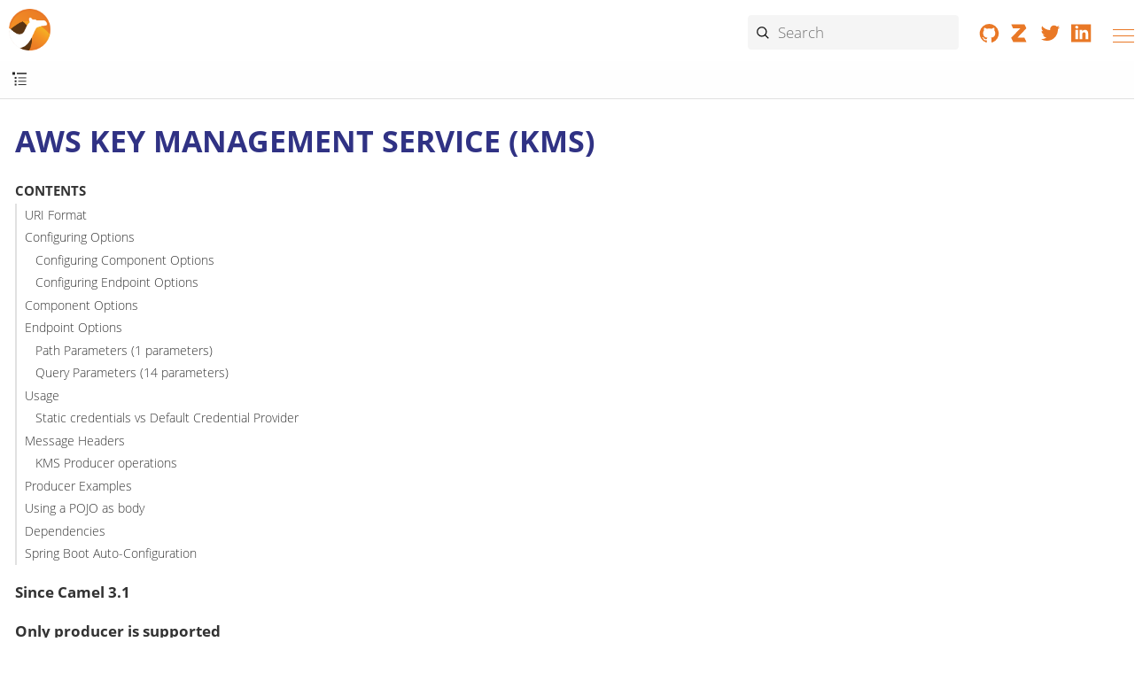

--- FILE ---
content_type: text/html; charset=utf-8
request_url: https://camel.apache.org/components/3.22.x/aws2-kms-component.html
body_size: 16642
content:
<!doctype html> <html lang="en"> <head> <meta charset="utf-8"> <meta name="viewport" content="width=device-width,initial-scale=1"> <title>AWS Key Management Service (KMS) :: Apache Camel</title> <link rel="canonical" href="https://camel.apache.org/components/4.14.x/aws2-kms-component.html"> <meta name="description" content="Manage keys stored in AWS KMS instances using AWS SDK version 2.x."> <meta name="generator" content="Antora 3.1.7"> <link rel="stylesheet" href="../../_/css/site-2c6491cbb6.css"> <meta name="application-name" content="Apache Camel"> <meta property="og:title" content="AWS Key Management Service (KMS)"> <meta property="og:site_name" content="Apache Camel"> <meta property="og:url" content="https://camel.apache.org"> <meta property="og:description" content="Camel is an open source integration framework that empowers you to quickly and easily integrate various systems consuming or producing data."> <meta property="og:type" content="website"> <meta property="og:image" content="https://camel.apache.org/_/img/logo-d-a567cee6fa.svg"> <link rel="manifest" href="../../site.webmanifest"> <link rel="apple-touch-icon-precomposed" sizes="57x57" href="../../apple-touch-icon-57x57.png"> <link rel="apple-touch-icon-precomposed" sizes="114x114" href="../../apple-touch-icon-114x114.png"> <link rel="apple-touch-icon-precomposed" sizes="72x72" href="../../apple-touch-icon-72x72.png"> <link rel="apple-touch-icon-precomposed" sizes="144x144" href="../../apple-touch-icon-144x144.png"> <link rel="apple-touch-icon-precomposed" sizes="60x60" href="../../apple-touch-icon-60x60.png"> <link rel="apple-touch-icon-precomposed" sizes="120x120" href="../../apple-touch-icon-120x120.png"> <link rel="apple-touch-icon-precomposed" sizes="76x76" href="../../apple-touch-icon-76x76.png"> <link rel="apple-touch-icon-precomposed" sizes="152x152" href="../../apple-touch-icon-152x152.png"> <link rel="icon" type="image/png" href="../../favicon-196x196.png" sizes="196x196"> <link rel="icon" type="image/png" href="../../favicon-96x96.png" sizes="96x96"> <link rel="icon" type="image/png" href="../../favicon-32x32.png" sizes="32x32"> <link rel="icon" type="image/png" href="../../favicon-16x16.png" sizes="16x16"> <link rel="icon" type="image/png" href="../../favicon-128.png" sizes="128x128"> </head> <body class="article"> <header class="header"> <nav class="navbar" aria-label="Main menu"> <div class="navbar-brand"> <a class="nav-logo" href="../.."></a> <div id="topbar-nav" class="navbar-menu"> <div class="navbar-end"> <a class="navbar-item-section navbar-item navbar-topics" href="../../blog/"> <img alt="Blog" src="/_/img/blog-4c7fa4cb60.svg"> Blog </a> <a class="navbar-item-section navbar-item navbar-topics" href="../../docs/"> <img alt="Documentation" src="/_/img/documentation-abb1b7f8b1.svg"> Documentation </a> <a class="navbar-item-section navbar-item navbar-topics" href="../../community/"> <img alt="Community" src="/_/img/community-2ec8a3dc8b.svg"> Community </a> <a class="navbar-item-section navbar-item navbar-topics" href="../../download/"> <img alt="Download" src="/_/img/download-63cdd75074.svg"> Download </a> <a class="navbar-item-section navbar-item navbar-topics" href="../../security/"> <img alt="Security" src="/_/img/security-06abe157b3.svg"> Security </a> </div> </div> <div class="navbar-fill"></div> <div class="break-row"></div> <div class="navbar-search results-hidden"> <input id="search" class="search" placeholder="Search" autocomplete="off" maxlength="200"> <img src="../../_/img/cancel-1ed239489b.svg" alt="Clear" id="search-cancel"> <div id="search_results"></div> </div> <div class="navbar-tools"> <a rel="noopener noreferrer nofollow" href="https://github.com/apache/camel/" title="Collaborate on GitHub"><svg focusable="false" class="brand-icon"><use xlink:href="../../_/img/brand-logos-f2e689f4d4.svg#github"/></svg></a> <a rel="noopener noreferrer nofollow" href="https://camel.zulipchat.com" title="Chat on Zulip"><svg focusable="false" class="brand-icon"><use xlink:href="../../_/img/brand-logos-f2e689f4d4.svg#zulip"/></svg></a> <a rel="noopener noreferrer nofollow" href="https://twitter.com/ApacheCamel" title="Follow Apache Camel on Twitter"><svg focusable="false" class="brand-icon"><use xlink:href="../../_/img/brand-logos-f2e689f4d4.svg#twitter"/></svg></a> <a rel="noopener noreferrer nofollow" href="https://www.linkedin.com/groups/2447439/" title="Apache Camel group on Linkedin"><svg focusable="false" class="brand-icon"><use xlink:href="../../_/img/brand-logos-f2e689f4d4.svg#linkedin"/></svg></a> </div> <button class="navbar-burger" data-target="topbar-nav" type="button" aria-label="Menu"> <span></span> <span></span> <span></span> </button> </div> </nav> </header> <a id="top"></a> <div class="body"> <div class="nav-container" data-component="components" data-version="3.22.x"> <aside class="nav" aria-label="Side menu"> <div class="panels"> <div class="nav-panel-menu is-active"> <input class="search" placeholder="Quick lookup"> <nav class="nav-menu" data-panel="menu" aria-label="Topics"> <h3 class="title"><a href="index.html">Camel Components</a></h3> <ul class="nav-list"> <li class="nav-item" data-depth="0"> <ul class="nav-list"> <li class="nav-item" data-depth="1"> <button class="nav-item-toggle" type="button" aria-label="Expand or contract topic"></button> <a class="nav-link" href="index.html">Components</a> <ul class="nav-list"> <li class="nav-item" data-depth="2"> <a class="nav-link" href="activemq-component.html">ActiveMQ</a> </li> <li class="nav-item" data-depth="2"> <a class="nav-link" href="amqp-component.html">AMQP</a> </li> <li class="nav-item" data-depth="2"> <a class="nav-link" href="arangodb-component.html">ArangoDb</a> </li> <li class="nav-item" data-depth="2"> <a class="nav-link" href="as2-component.html">AS2</a> </li> <li class="nav-item" data-depth="2"> <a class="nav-link" href="asterisk-component.html">Asterisk</a> </li> <li class="nav-item" data-depth="2"> <a class="nav-link" href="atlasmap-component.html">AtlasMap</a> </li> <li class="nav-item" data-depth="2"> <a class="nav-link" href="atmos-component.html">Atmos</a> </li> <li class="nav-item" data-depth="2"> <a class="nav-link" href="atmosphere-websocket-component.html">Atmosphere Websocket</a> </li> <li class="nav-item" data-depth="2"> <a class="nav-link" href="atom-component.html">Atom</a> </li> <li class="nav-item" data-depth="2"> <a class="nav-link" href="avro-component.html">Avro RPC</a> </li> <li class="nav-item" data-depth="2"> <button class="nav-item-toggle" type="button" aria-label="Expand or contract topic"></button> <a class="nav-link" href="aws-summary.html">AWS</a> <ul class="nav-list"> <li class="nav-item" data-depth="3"> <a class="nav-link" href="aws2-athena-component.html">AWS Athena</a> </li> <li class="nav-item" data-depth="3"> <a class="nav-link" href="aws-cloudtrail-component.html">AWS Cloudtrail</a> </li> <li class="nav-item" data-depth="3"> <a class="nav-link" href="aws2-cw-component.html">AWS CloudWatch</a> </li> <li class="nav-item" data-depth="3"> <a class="nav-link" href="aws2-ddb-component.html">AWS DynamoDB</a> </li> <li class="nav-item" data-depth="3"> <a class="nav-link" href="aws2-ddbstream-component.html">AWS DynamoDB Streams</a> </li> <li class="nav-item" data-depth="3"> <a class="nav-link" href="aws2-ec2-component.html">AWS Elastic Compute Cloud (EC2)</a> </li> <li class="nav-item" data-depth="3"> <a class="nav-link" href="aws2-ecs-component.html">AWS Elastic Container Service (ECS)</a> </li> <li class="nav-item" data-depth="3"> <a class="nav-link" href="aws2-eks-component.html">AWS Elastic Kubernetes Service (EKS)</a> </li> <li class="nav-item" data-depth="3"> <a class="nav-link" href="aws2-eventbridge-component.html">AWS Eventbridge</a> </li> <li class="nav-item" data-depth="3"> <a class="nav-link" href="aws2-iam-component.html">AWS Identity and Access Management (IAM)</a> </li> <li class="nav-item is-current-page" data-depth="3"> <a class="nav-link" href="aws2-kms-component.html">AWS Key Management Service (KMS)</a> </li> <li class="nav-item" data-depth="3"> <a class="nav-link" href="aws2-kinesis-component.html">AWS Kinesis</a> </li> <li class="nav-item" data-depth="3"> <a class="nav-link" href="aws2-kinesis-firehose-component.html">AWS Kinesis Firehose</a> </li> <li class="nav-item" data-depth="3"> <a class="nav-link" href="aws2-lambda-component.html">AWS Lambda</a> </li> <li class="nav-item" data-depth="3"> <a class="nav-link" href="aws2-msk-component.html">AWS Managed Streaming for Apache Kafka (MSK)</a> </li> <li class="nav-item" data-depth="3"> <a class="nav-link" href="aws2-mq-component.html">AWS MQ</a> </li> <li class="nav-item" data-depth="3"> <a class="nav-link" href="aws2-s3-component.html">AWS S3 Storage Service</a> </li> <li class="nav-item" data-depth="3"> <a class="nav-link" href="aws-secrets-manager-component.html">AWS Secrets Manager</a> </li> <li class="nav-item" data-depth="3"> <a class="nav-link" href="aws2-sts-component.html">AWS Security Token Service (STS)</a> </li> <li class="nav-item" data-depth="3"> <a class="nav-link" href="aws2-ses-component.html">AWS Simple Email Service (SES)</a> </li> <li class="nav-item" data-depth="3"> <a class="nav-link" href="aws2-sns-component.html">AWS Simple Notification System (SNS)</a> </li> <li class="nav-item" data-depth="3"> <a class="nav-link" href="aws2-sqs-component.html">AWS Simple Queue Service (SQS)</a> </li> <li class="nav-item" data-depth="3"> <a class="nav-link" href="aws2-translate-component.html">AWS Translate</a> </li> </ul> </li> <li class="nav-item" data-depth="2"> <button class="nav-item-toggle" type="button" aria-label="Expand or contract topic"></button> <a class="nav-link" href="azure-summary.html">Azure</a> <ul class="nav-list"> <li class="nav-item" data-depth="3"> <a class="nav-link" href="azure-cosmosdb-component.html">Azure CosmosDB</a> </li> <li class="nav-item" data-depth="3"> <a class="nav-link" href="azure-eventhubs-component.html">Azure Event Hubs</a> </li> <li class="nav-item" data-depth="3"> <a class="nav-link" href="azure-files-component.html">Azure Files</a> </li> <li class="nav-item" data-depth="3"> <a class="nav-link" href="azure-key-vault-component.html">Azure Key Vault</a> </li> <li class="nav-item" data-depth="3"> <a class="nav-link" href="azure-servicebus-component.html">Azure ServiceBus</a> </li> <li class="nav-item" data-depth="3"> <a class="nav-link" href="azure-storage-blob-component.html">Azure Storage Blob Service</a> </li> <li class="nav-item" data-depth="3"> <a class="nav-link" href="azure-storage-datalake-component.html">Azure Storage Datalake Service</a> </li> <li class="nav-item" data-depth="3"> <a class="nav-link" href="azure-storage-queue-component.html">Azure Storage Queue Service</a> </li> </ul> </li> <li class="nav-item" data-depth="2"> <a class="nav-link" href="bean-component.html">Bean</a> </li> <li class="nav-item" data-depth="2"> <a class="nav-link" href="bean-validator-component.html">Bean Validator</a> </li> <li class="nav-item" data-depth="2"> <a class="nav-link" href="bonita-component.html">Bonita</a> </li> <li class="nav-item" data-depth="2"> <a class="nav-link" href="box-component.html">Box</a> </li> <li class="nav-item" data-depth="2"> <a class="nav-link" href="braintree-component.html">Braintree</a> </li> <li class="nav-item" data-depth="2"> <a class="nav-link" href="browse-component.html">Browse</a> </li> <li class="nav-item" data-depth="2"> <a class="nav-link" href="caffeine-cache-component.html">Caffeine Cache</a> </li> <li class="nav-item" data-depth="2"> <a class="nav-link" href="caffeine-loadcache-component.html">Caffeine LoadCache</a> </li> <li class="nav-item" data-depth="2"> <a class="nav-link" href="cql-component.html">Cassandra CQL</a> </li> <li class="nav-item" data-depth="2"> <a class="nav-link" href="chatscript-component.html">ChatScript</a> </li> <li class="nav-item" data-depth="2"> <a class="nav-link" href="chunk-component.html">Chunk</a> </li> <li class="nav-item" data-depth="2"> <a class="nav-link" href="class-component.html">Class</a> </li> <li class="nav-item" data-depth="2"> <a class="nav-link" href="cm-sms-component.html">CM SMS Gateway</a> </li> <li class="nav-item" data-depth="2"> <a class="nav-link" href="coap-component.html">CoAP</a> </li> <li class="nav-item" data-depth="2"> <a class="nav-link" href="cometd-component.html">CometD</a> </li> <li class="nav-item" data-depth="2"> <a class="nav-link" href="consul-component.html">Consul</a> </li> <li class="nav-item" data-depth="2"> <a class="nav-link" href="controlbus-component.html">Control Bus</a> </li> <li class="nav-item" data-depth="2"> <a class="nav-link" href="corda-component.html">Corda</a> </li> <li class="nav-item" data-depth="2"> <a class="nav-link" href="couchbase-component.html">Couchbase</a> </li> <li class="nav-item" data-depth="2"> <a class="nav-link" href="couchdb-component.html">CouchDB</a> </li> <li class="nav-item" data-depth="2"> <a class="nav-link" href="cron-component.html">Cron</a> </li> <li class="nav-item" data-depth="2"> <a class="nav-link" href="crypto-component.html">Crypto (JCE)</a> </li> <li class="nav-item" data-depth="2"> <a class="nav-link" href="cxf-component.html">CXF</a> </li> <li class="nav-item" data-depth="2"> <a class="nav-link" href="cxfrs-component.html">CXF-RS</a> </li> <li class="nav-item" data-depth="2"> <a class="nav-link" href="dataformat-component.html">Data Format</a> </li> <li class="nav-item" data-depth="2"> <a class="nav-link" href="dataset-component.html">Dataset</a> </li> <li class="nav-item" data-depth="2"> <a class="nav-link" href="dataset-test-component.html">DataSet Test</a> </li> <li class="nav-item" data-depth="2"> <button class="nav-item-toggle" type="button" aria-label="Expand or contract topic"></button> <a class="nav-link" href="debezium-summary.html">Debezium</a> <ul class="nav-list"> <li class="nav-item" data-depth="3"> <a class="nav-link" href="debezium-db2-component.html">Debezium DB2 Connector</a> </li> <li class="nav-item" data-depth="3"> <a class="nav-link" href="debezium-mongodb-component.html">Debezium MongoDB Connector</a> </li> <li class="nav-item" data-depth="3"> <a class="nav-link" href="debezium-mysql-component.html">Debezium MySQL Connector</a> </li> <li class="nav-item" data-depth="3"> <a class="nav-link" href="debezium-oracle-component.html">Debezium Oracle Connector</a> </li> <li class="nav-item" data-depth="3"> <a class="nav-link" href="debezium-postgres-component.html">Debezium PostgresSQL Connector</a> </li> <li class="nav-item" data-depth="3"> <a class="nav-link" href="debezium-sqlserver-component.html">Debezium SQL Server Connector</a> </li> </ul> </li> <li class="nav-item" data-depth="2"> <a class="nav-link" href="djl-component.html">Deep Java Library</a> </li> <li class="nav-item" data-depth="2"> <a class="nav-link" href="dhis2-component.html">DHIS2</a> </li> <li class="nav-item" data-depth="2"> <a class="nav-link" href="digitalocean-component.html">DigitalOcean</a> </li> <li class="nav-item" data-depth="2"> <a class="nav-link" href="direct-component.html">Direct</a> </li> <li class="nav-item" data-depth="2"> <a class="nav-link" href="direct-vm-component.html">Direct VM</a> </li> <li class="nav-item" data-depth="2"> <a class="nav-link" href="disruptor-component.html">Disruptor</a> </li> <li class="nav-item" data-depth="2"> <a class="nav-link" href="disruptor-vm-component.html">Disruptor VM</a> </li> <li class="nav-item" data-depth="2"> <a class="nav-link" href="dns-component.html">DNS</a> </li> <li class="nav-item" data-depth="2"> <a class="nav-link" href="docker-component.html">Docker</a> </li> <li class="nav-item" data-depth="2"> <a class="nav-link" href="drill-component.html">Drill</a> </li> <li class="nav-item" data-depth="2"> <a class="nav-link" href="dropbox-component.html">Dropbox</a> </li> <li class="nav-item" data-depth="2"> <a class="nav-link" href="dynamic-router-component.html">Dynamic Router</a> </li> <li class="nav-item" data-depth="2"> <a class="nav-link" href="ehcache-component.html">Ehcache</a> </li> <li class="nav-item" data-depth="2"> <a class="nav-link" href="elasticsearch-component.html">Elasticsearch</a> </li> <li class="nav-item" data-depth="2"> <a class="nav-link" href="elasticsearch-rest-component.html">Elasticsearch Rest</a> </li> <li class="nav-item" data-depth="2"> <a class="nav-link" href="etcd3-component.html">Etcd v3</a> </li> <li class="nav-item" data-depth="2"> <a class="nav-link" href="exec-component.html">Exec</a> </li> <li class="nav-item" data-depth="2"> <a class="nav-link" href="facebook-component.html">Facebook</a> </li> <li class="nav-item" data-depth="2"> <a class="nav-link" href="fhir-component.html">FHIR</a> </li> <li class="nav-item" data-depth="2"> <a class="nav-link" href="file-component.html">File</a> </li> <li class="nav-item" data-depth="2"> <a class="nav-link" href="file-watch-component.html">File Watch</a> </li> <li class="nav-item" data-depth="2"> <a class="nav-link" href="flatpack-component.html">Flatpack</a> </li> <li class="nav-item" data-depth="2"> <a class="nav-link" href="flink-component.html">Flink</a> </li> <li class="nav-item" data-depth="2"> <a class="nav-link" href="fop-component.html">FOP</a> </li> <li class="nav-item" data-depth="2"> <a class="nav-link" href="freemarker-component.html">Freemarker</a> </li> <li class="nav-item" data-depth="2"> <a class="nav-link" href="ftp-component.html">FTP</a> </li> <li class="nav-item" data-depth="2"> <a class="nav-link" href="ftps-component.html">FTPS</a> </li> <li class="nav-item" data-depth="2"> <a class="nav-link" href="geocoder-component.html">Geocoder</a> </li> <li class="nav-item" data-depth="2"> <a class="nav-link" href="git-component.html">Git</a> </li> <li class="nav-item" data-depth="2"> <a class="nav-link" href="github-component.html">GitHub</a> </li> <li class="nav-item" data-depth="2"> <button class="nav-item-toggle" type="button" aria-label="Expand or contract topic"></button> <a class="nav-link" href="google-summary.html">Google</a> <ul class="nav-list"> <li class="nav-item" data-depth="3"> <a class="nav-link" href="google-bigquery-component.html">Google BigQuery</a> </li> <li class="nav-item" data-depth="3"> <a class="nav-link" href="google-bigquery-sql-component.html">Google BigQuery Standard SQL</a> </li> <li class="nav-item" data-depth="3"> <a class="nav-link" href="google-calendar-component.html">Google Calendar</a> </li> <li class="nav-item" data-depth="3"> <a class="nav-link" href="google-calendar-stream-component.html">Google Calendar Stream</a> </li> <li class="nav-item" data-depth="3"> <a class="nav-link" href="google-functions-component.html">Google Cloud Functions</a> </li> <li class="nav-item" data-depth="3"> <a class="nav-link" href="google-drive-component.html">Google Drive</a> </li> <li class="nav-item" data-depth="3"> <a class="nav-link" href="google-mail-component.html">Google Mail</a> </li> <li class="nav-item" data-depth="3"> <a class="nav-link" href="google-mail-stream-component.html">Google Mail Stream</a> </li> <li class="nav-item" data-depth="3"> <a class="nav-link" href="google-pubsub-component.html">Google Pubsub</a> </li> <li class="nav-item" data-depth="3"> <a class="nav-link" href="google-secret-manager-component.html">Google Secret Manager</a> </li> <li class="nav-item" data-depth="3"> <a class="nav-link" href="google-sheets-component.html">Google Sheets</a> </li> <li class="nav-item" data-depth="3"> <a class="nav-link" href="google-sheets-stream-component.html">Google Sheets Stream</a> </li> <li class="nav-item" data-depth="3"> <a class="nav-link" href="google-storage-component.html">Google Storage</a> </li> </ul> </li> <li class="nav-item" data-depth="2"> <a class="nav-link" href="gora-component.html">Gora</a> </li> <li class="nav-item" data-depth="2"> <a class="nav-link" href="grape-component.html">Grape</a> </li> <li class="nav-item" data-depth="2"> <a class="nav-link" href="graphql-component.html">GraphQL</a> </li> <li class="nav-item" data-depth="2"> <a class="nav-link" href="grpc-component.html">gRPC</a> </li> <li class="nav-item" data-depth="2"> <a class="nav-link" href="guava-eventbus-component.html">Guava EventBus</a> </li> <li class="nav-item" data-depth="2"> <a class="nav-link" href="hashicorp-vault-component.html">Hashicorp Vault</a> </li> <li class="nav-item" data-depth="2"> <button class="nav-item-toggle" type="button" aria-label="Expand or contract topic"></button> <a class="nav-link" href="hazelcast-summary.html">Hazelcast</a> <ul class="nav-list"> <li class="nav-item" data-depth="3"> <a class="nav-link" href="hazelcast-atomicvalue-component.html">Hazelcast Atomic Number</a> </li> <li class="nav-item" data-depth="3"> <a class="nav-link" href="hazelcast-instance-component.html">Hazelcast Instance</a> </li> <li class="nav-item" data-depth="3"> <a class="nav-link" href="hazelcast-list-component.html">Hazelcast List</a> </li> <li class="nav-item" data-depth="3"> <a class="nav-link" href="hazelcast-map-component.html">Hazelcast Map</a> </li> <li class="nav-item" data-depth="3"> <a class="nav-link" href="hazelcast-multimap-component.html">Hazelcast Multimap</a> </li> <li class="nav-item" data-depth="3"> <a class="nav-link" href="hazelcast-queue-component.html">Hazelcast Queue</a> </li> <li class="nav-item" data-depth="3"> <a class="nav-link" href="hazelcast-replicatedmap-component.html">Hazelcast Replicated Map</a> </li> <li class="nav-item" data-depth="3"> <a class="nav-link" href="hazelcast-ringbuffer-component.html">Hazelcast Ringbuffer</a> </li> <li class="nav-item" data-depth="3"> <a class="nav-link" href="hazelcast-seda-component.html">Hazelcast SEDA</a> </li> <li class="nav-item" data-depth="3"> <a class="nav-link" href="hazelcast-set-component.html">Hazelcast Set</a> </li> <li class="nav-item" data-depth="3"> <a class="nav-link" href="hazelcast-topic-component.html">Hazelcast Topic</a> </li> </ul> </li> <li class="nav-item" data-depth="2"> <a class="nav-link" href="hbase-component.html">HBase</a> </li> <li class="nav-item" data-depth="2"> <a class="nav-link" href="hdfs-component.html">HDFS</a> </li> <li class="nav-item" data-depth="2"> <a class="nav-link" href="http-component.html">HTTP</a> </li> <li class="nav-item" data-depth="2"> <button class="nav-item-toggle" type="button" aria-label="Expand or contract topic"></button> <a class="nav-link" href="hwcloud-summary.html">Huawei Cloud</a> <ul class="nav-list"> <li class="nav-item" data-depth="3"> <a class="nav-link" href="hwcloud-frs-component.html">Huawei Cloud Face Recognition Service (FRS)</a> </li> <li class="nav-item" data-depth="3"> <a class="nav-link" href="hwcloud-imagerecognition-component.html">Huawei Cloud Image Recognition</a> </li> <li class="nav-item" data-depth="3"> <a class="nav-link" href="hwcloud-dms-component.html">Huawei Distributed Message Service (DMS)</a> </li> <li class="nav-item" data-depth="3"> <a class="nav-link" href="hwcloud-functiongraph-component.html">Huawei FunctionGraph</a> </li> <li class="nav-item" data-depth="3"> <a class="nav-link" href="hwcloud-iam-component.html">Huawei Identity and Access Management (IAM)</a> </li> <li class="nav-item" data-depth="3"> <a class="nav-link" href="hwcloud-obs-component.html">Huawei Object Storage Service (OBS)</a> </li> <li class="nav-item" data-depth="3"> <a class="nav-link" href="hwcloud-smn-component.html">Huawei Simple Message Notification (SMN)</a> </li> </ul> </li> <li class="nav-item" data-depth="2"> <a class="nav-link" href="hyperledger-aries-component.html">Hyperledger Aries</a> </li> <li class="nav-item" data-depth="2"> <a class="nav-link" href="iec60870-client-component.html">IEC 60870 Client</a> </li> <li class="nav-item" data-depth="2"> <a class="nav-link" href="iec60870-server-component.html">IEC 60870 Server</a> </li> <li class="nav-item" data-depth="2"> <button class="nav-item-toggle" type="button" aria-label="Expand or contract topic"></button> <a class="nav-link" href="ignite-summary.html">Ignite</a> <ul class="nav-list"> <li class="nav-item" data-depth="3"> <a class="nav-link" href="ignite-cache-component.html">Ignite Cache</a> </li> <li class="nav-item" data-depth="3"> <a class="nav-link" href="ignite-compute-component.html">Ignite Compute</a> </li> <li class="nav-item" data-depth="3"> <a class="nav-link" href="ignite-events-component.html">Ignite Events</a> </li> <li class="nav-item" data-depth="3"> <a class="nav-link" href="ignite-idgen-component.html">Ignite ID Generator</a> </li> <li class="nav-item" data-depth="3"> <a class="nav-link" href="ignite-messaging-component.html">Ignite Messaging</a> </li> <li class="nav-item" data-depth="3"> <a class="nav-link" href="ignite-queue-component.html">Ignite Queues</a> </li> <li class="nav-item" data-depth="3"> <a class="nav-link" href="ignite-set-component.html">Ignite Sets</a> </li> </ul> </li> <li class="nav-item" data-depth="2"> <a class="nav-link" href="infinispan-component.html">Infinispan</a> </li> <li class="nav-item" data-depth="2"> <a class="nav-link" href="infinispan-embedded-component.html">Infinispan Embedded</a> </li> <li class="nav-item" data-depth="2"> <a class="nav-link" href="influxdb-component.html">InfluxDB</a> </li> <li class="nav-item" data-depth="2"> <a class="nav-link" href="influxdb2-component.html">InfluxDB2</a> </li> <li class="nav-item" data-depth="2"> <a class="nav-link" href="iota-component.html">IOTA</a> </li> <li class="nav-item" data-depth="2"> <a class="nav-link" href="ipfs-component.html">IPFS</a> </li> <li class="nav-item" data-depth="2"> <a class="nav-link" href="irc-component.html">IRC</a> </li> <li class="nav-item" data-depth="2"> <a class="nav-link" href="ironmq-component.html">IronMQ</a> </li> <li class="nav-item" data-depth="2"> <a class="nav-link" href="websocket-jsr356-component.html">Javax Websocket</a> </li> <li class="nav-item" data-depth="2"> <a class="nav-link" href="jbpm-component.html">JBPM</a> </li> <li class="nav-item" data-depth="2"> <a class="nav-link" href="jcache-component.html">JCache</a> </li> <li class="nav-item" data-depth="2"> <a class="nav-link" href="jclouds-component.html">JClouds</a> </li> <li class="nav-item" data-depth="2"> <a class="nav-link" href="jcr-component.html">JCR</a> </li> <li class="nav-item" data-depth="2"> <a class="nav-link" href="jdbc-component.html">JDBC</a> </li> <li class="nav-item" data-depth="2"> <a class="nav-link" href="jetty-component.html">Jetty</a> </li> <li class="nav-item" data-depth="2"> <a class="nav-link" href="websocket-component.html">Jetty Websocket</a> </li> <li class="nav-item" data-depth="2"> <a class="nav-link" href="jgroups-component.html">JGroups</a> </li> <li class="nav-item" data-depth="2"> <a class="nav-link" href="jgroups-raft-component.html">JGroups raft</a> </li> <li class="nav-item" data-depth="2"> <a class="nav-link" href="jira-component.html">Jira</a> </li> <li class="nav-item" data-depth="2"> <a class="nav-link" href="jms-component.html">JMS</a> </li> <li class="nav-item" data-depth="2"> <a class="nav-link" href="jmx-component.html">JMX</a> </li> <li class="nav-item" data-depth="2"> <a class="nav-link" href="jolt-component.html">JOLT</a> </li> <li class="nav-item" data-depth="2"> <a class="nav-link" href="jooq-component.html">JOOQ</a> </li> <li class="nav-item" data-depth="2"> <a class="nav-link" href="jpa-component.html">JPA</a> </li> <li class="nav-item" data-depth="2"> <a class="nav-link" href="jslt-component.html">JSLT</a> </li> <li class="nav-item" data-depth="2"> <a class="nav-link" href="json-validator-component.html">JSON Schema Validator</a> </li> <li class="nav-item" data-depth="2"> <a class="nav-link" href="jsonata-component.html">JSONata</a> </li> <li class="nav-item" data-depth="2"> <a class="nav-link" href="json-patch-component.html">JsonPatch</a> </li> <li class="nav-item" data-depth="2"> <a class="nav-link" href="jt400-component.html">JT400</a> </li> <li class="nav-item" data-depth="2"> <a class="nav-link" href="kafka-component.html">Kafka</a> </li> <li class="nav-item" data-depth="2"> <a class="nav-link" href="kamelet-component.html">Kamelet</a> </li> <li class="nav-item" data-depth="2"> <a class="nav-link" href="knative-component.html">Knative</a> </li> <li class="nav-item" data-depth="2"> <button class="nav-item-toggle" type="button" aria-label="Expand or contract topic"></button> <a class="nav-link" href="kubernetes-summary.html">Kubernetes</a> <ul class="nav-list"> <li class="nav-item" data-depth="3"> <a class="nav-link" href="kubernetes-config-maps-component.html">Kubernetes ConfigMap</a> </li> <li class="nav-item" data-depth="3"> <a class="nav-link" href="kubernetes-custom-resources-component.html">Kubernetes Custom Resources</a> </li> <li class="nav-item" data-depth="3"> <a class="nav-link" href="kubernetes-deployments-component.html">Kubernetes Deployments</a> </li> <li class="nav-item" data-depth="3"> <a class="nav-link" href="kubernetes-events-component.html">Kubernetes Event</a> </li> <li class="nav-item" data-depth="3"> <a class="nav-link" href="kubernetes-hpa-component.html">Kubernetes HPA</a> </li> <li class="nav-item" data-depth="3"> <a class="nav-link" href="kubernetes-job-component.html">Kubernetes Job</a> </li> <li class="nav-item" data-depth="3"> <a class="nav-link" href="kubernetes-namespaces-component.html">Kubernetes Namespaces</a> </li> <li class="nav-item" data-depth="3"> <a class="nav-link" href="kubernetes-nodes-component.html">Kubernetes Nodes</a> </li> <li class="nav-item" data-depth="3"> <a class="nav-link" href="kubernetes-persistent-volumes-component.html">Kubernetes Persistent Volume</a> </li> <li class="nav-item" data-depth="3"> <a class="nav-link" href="kubernetes-persistent-volumes-claims-component.html">Kubernetes Persistent Volume Claim</a> </li> <li class="nav-item" data-depth="3"> <a class="nav-link" href="kubernetes-pods-component.html">Kubernetes Pods</a> </li> <li class="nav-item" data-depth="3"> <a class="nav-link" href="kubernetes-replication-controllers-component.html">Kubernetes Replication Controller</a> </li> <li class="nav-item" data-depth="3"> <a class="nav-link" href="kubernetes-resources-quota-component.html">Kubernetes Resources Quota</a> </li> <li class="nav-item" data-depth="3"> <a class="nav-link" href="kubernetes-secrets-component.html">Kubernetes Secrets</a> </li> <li class="nav-item" data-depth="3"> <a class="nav-link" href="kubernetes-service-accounts-component.html">Kubernetes Service Account</a> </li> <li class="nav-item" data-depth="3"> <a class="nav-link" href="kubernetes-services-component.html">Kubernetes Services</a> </li> <li class="nav-item" data-depth="3"> <a class="nav-link" href="openshift-build-configs-component.html">Openshift Build Config</a> </li> <li class="nav-item" data-depth="3"> <a class="nav-link" href="openshift-builds-component.html">Openshift Builds</a> </li> <li class="nav-item" data-depth="3"> <a class="nav-link" href="openshift-deploymentconfigs-component.html">Openshift Deployment Configs</a> </li> </ul> </li> <li class="nav-item" data-depth="2"> <a class="nav-link" href="kudu-component.html">Kudu</a> </li> <li class="nav-item" data-depth="2"> <a class="nav-link" href="language-component.html">Language</a> </li> <li class="nav-item" data-depth="2"> <a class="nav-link" href="ldap-component.html">LDAP</a> </li> <li class="nav-item" data-depth="2"> <a class="nav-link" href="ldif-component.html">LDIF</a> </li> <li class="nav-item" data-depth="2"> <a class="nav-link" href="log-component.html">Log</a> </li> <li class="nav-item" data-depth="2"> <a class="nav-link" href="lucene-component.html">Lucene</a> </li> <li class="nav-item" data-depth="2"> <a class="nav-link" href="lumberjack-component.html">Lumberjack</a> </li> <li class="nav-item" data-depth="2"> <a class="nav-link" href="mail-component.html">Mail</a> </li> <li class="nav-item" data-depth="2"> <a class="nav-link" href="mapstruct-component.html">MapStruct</a> </li> <li class="nav-item" data-depth="2"> <a class="nav-link" href="master-component.html">Master</a> </li> <li class="nav-item" data-depth="2"> <a class="nav-link" href="metrics-component.html">Metrics</a> </li> <li class="nav-item" data-depth="2"> <a class="nav-link" href="micrometer-component.html">Micrometer</a> </li> <li class="nav-item" data-depth="2"> <a class="nav-link" href="microprofile-metrics-component.html">MicroProfile Metrics</a> </li> <li class="nav-item" data-depth="2"> <a class="nav-link" href="mina-component.html">Mina</a> </li> <li class="nav-item" data-depth="2"> <a class="nav-link" href="minio-component.html">Minio</a> </li> <li class="nav-item" data-depth="2"> <a class="nav-link" href="mllp-component.html">MLLP</a> </li> <li class="nav-item" data-depth="2"> <a class="nav-link" href="mock-component.html">Mock</a> </li> <li class="nav-item" data-depth="2"> <a class="nav-link" href="mongodb-component.html">MongoDB</a> </li> <li class="nav-item" data-depth="2"> <a class="nav-link" href="mongodb-gridfs-component.html">MongoDB GridFS</a> </li> <li class="nav-item" data-depth="2"> <a class="nav-link" href="mustache-component.html">Mustache</a> </li> <li class="nav-item" data-depth="2"> <a class="nav-link" href="mvel-component.html">MVEL</a> </li> <li class="nav-item" data-depth="2"> <a class="nav-link" href="mybatis-component.html">MyBatis</a> </li> <li class="nav-item" data-depth="2"> <a class="nav-link" href="mybatis-bean-component.html">MyBatis Bean</a> </li> <li class="nav-item" data-depth="2"> <a class="nav-link" href="nats-component.html">Nats</a> </li> <li class="nav-item" data-depth="2"> <a class="nav-link" href="netty-component.html">Netty</a> </li> <li class="nav-item" data-depth="2"> <a class="nav-link" href="netty-http-component.html">Netty HTTP</a> </li> <li class="nav-item" data-depth="2"> <a class="nav-link" href="nitrite-component.html">Nitrite</a> </li> <li class="nav-item" data-depth="2"> <a class="nav-link" href="oaipmh-component.html">OAI-PMH</a> </li> <li class="nav-item" data-depth="2"> <a class="nav-link" href="olingo2-component.html">Olingo2</a> </li> <li class="nav-item" data-depth="2"> <a class="nav-link" href="olingo4-component.html">Olingo4</a> </li> <li class="nav-item" data-depth="2"> <a class="nav-link" href="milo-browse-component.html">OPC UA Browser</a> </li> <li class="nav-item" data-depth="2"> <a class="nav-link" href="milo-client-component.html">OPC UA Client</a> </li> <li class="nav-item" data-depth="2"> <a class="nav-link" href="milo-server-component.html">OPC UA Server</a> </li> <li class="nav-item" data-depth="2"> <button class="nav-item-toggle" type="button" aria-label="Expand or contract topic"></button> <a class="nav-link" href="openstack-summary.html">OpenStack</a> <ul class="nav-list"> <li class="nav-item" data-depth="3"> <a class="nav-link" href="openstack-cinder-component.html">OpenStack Cinder</a> </li> <li class="nav-item" data-depth="3"> <a class="nav-link" href="openstack-glance-component.html">OpenStack Glance</a> </li> <li class="nav-item" data-depth="3"> <a class="nav-link" href="openstack-keystone-component.html">OpenStack Keystone</a> </li> <li class="nav-item" data-depth="3"> <a class="nav-link" href="openstack-neutron-component.html">OpenStack Neutron</a> </li> <li class="nav-item" data-depth="3"> <a class="nav-link" href="openstack-nova-component.html">OpenStack Nova</a> </li> <li class="nav-item" data-depth="3"> <a class="nav-link" href="openstack-swift-component.html">OpenStack Swift</a> </li> </ul> </li> <li class="nav-item" data-depth="2"> <a class="nav-link" href="optaplanner-component.html">OptaPlanner</a> </li> <li class="nav-item" data-depth="2"> <a class="nav-link" href="paho-component.html">Paho</a> </li> <li class="nav-item" data-depth="2"> <a class="nav-link" href="paho-mqtt5-component.html">Paho MQTT 5</a> </li> <li class="nav-item" data-depth="2"> <a class="nav-link" href="pdf-component.html">PDF</a> </li> <li class="nav-item" data-depth="2"> <a class="nav-link" href="platform-http-component.html">Platform HTTP</a> </li> <li class="nav-item" data-depth="2"> <a class="nav-link" href="plc4x-component.html">PLC4X</a> </li> <li class="nav-item" data-depth="2"> <a class="nav-link" href="pgevent-component.html">PostgresSQL Event</a> </li> <li class="nav-item" data-depth="2"> <a class="nav-link" href="pg-replication-slot-component.html">PostgresSQL Replication Slot</a> </li> <li class="nav-item" data-depth="2"> <a class="nav-link" href="lpr-component.html">Printer</a> </li> <li class="nav-item" data-depth="2"> <a class="nav-link" href="properties-component.html">Properties</a> </li> <li class="nav-item" data-depth="2"> <a class="nav-link" href="pubnub-component.html">PubNub</a> </li> <li class="nav-item" data-depth="2"> <a class="nav-link" href="pulsar-component.html">Pulsar</a> </li> <li class="nav-item" data-depth="2"> <a class="nav-link" href="quartz-component.html">Quartz</a> </li> <li class="nav-item" data-depth="2"> <a class="nav-link" href="quickfix-component.html">QuickFix</a> </li> <li class="nav-item" data-depth="2"> <a class="nav-link" href="rabbitmq-component.html">RabbitMQ</a> </li> <li class="nav-item" data-depth="2"> <a class="nav-link" href="reactive-streams-component.html">Reactive Streams</a> </li> <li class="nav-item" data-depth="2"> <a class="nav-link" href="ref-component.html">Ref</a> </li> <li class="nav-item" data-depth="2"> <a class="nav-link" href="rest-component.html">REST</a> </li> <li class="nav-item" data-depth="2"> <a class="nav-link" href="rest-api-component.html">REST API</a> </li> <li class="nav-item" data-depth="2"> <a class="nav-link" href="rest-openapi-component.html">REST OpenApi</a> </li> <li class="nav-item" data-depth="2"> <a class="nav-link" href="rest-swagger-component.html">REST Swagger</a> </li> <li class="nav-item" data-depth="2"> <a class="nav-link" href="resteasy-component.html">Resteasy</a> </li> <li class="nav-item" data-depth="2"> <a class="nav-link" href="robotframework-component.html">Robot Framework</a> </li> <li class="nav-item" data-depth="2"> <a class="nav-link" href="rocketmq-component.html">RocketMQ</a> </li> <li class="nav-item" data-depth="2"> <a class="nav-link" href="rss-component.html">RSS</a> </li> <li class="nav-item" data-depth="2"> <a class="nav-link" href="saga-component.html">Saga</a> </li> <li class="nav-item" data-depth="2"> <a class="nav-link" href="salesforce-component.html">Salesforce</a> </li> <li class="nav-item" data-depth="2"> <a class="nav-link" href="sap-netweaver-component.html">SAP NetWeaver</a> </li> <li class="nav-item" data-depth="2"> <a class="nav-link" href="scheduler-component.html">Scheduler</a> </li> <li class="nav-item" data-depth="2"> <a class="nav-link" href="schematron-component.html">Schematron</a> </li> <li class="nav-item" data-depth="2"> <a class="nav-link" href="scp-component.html">SCP</a> </li> <li class="nav-item" data-depth="2"> <a class="nav-link" href="seda-component.html">SEDA</a> </li> <li class="nav-item" data-depth="2"> <a class="nav-link" href="service-component.html">Service</a> </li> <li class="nav-item" data-depth="2"> <a class="nav-link" href="servicenow-component.html">ServiceNow</a> </li> <li class="nav-item" data-depth="2"> <a class="nav-link" href="servlet-component.html">Servlet</a> </li> <li class="nav-item" data-depth="2"> <a class="nav-link" href="sftp-component.html">SFTP</a> </li> <li class="nav-item" data-depth="2"> <a class="nav-link" href="sjms-component.html">Simple JMS</a> </li> <li class="nav-item" data-depth="2"> <a class="nav-link" href="sjms2-component.html">Simple JMS2</a> </li> <li class="nav-item" data-depth="2"> <a class="nav-link" href="slack-component.html">Slack</a> </li> <li class="nav-item" data-depth="2"> <a class="nav-link" href="smb-component.html">SMB</a> </li> <li class="nav-item" data-depth="2"> <a class="nav-link" href="smpp-component.html">SMPP</a> </li> <li class="nav-item" data-depth="2"> <a class="nav-link" href="snmp-component.html">SNMP</a> </li> <li class="nav-item" data-depth="2"> <a class="nav-link" href="solr-component.html">Solr</a> </li> <li class="nav-item" data-depth="2"> <a class="nav-link" href="spark-component.html">Spark</a> </li> <li class="nav-item" data-depth="2"> <a class="nav-link" href="splunk-component.html">Splunk</a> </li> <li class="nav-item" data-depth="2"> <a class="nav-link" href="splunk-hec-component.html">Splunk HEC</a> </li> <li class="nav-item" data-depth="2"> <button class="nav-item-toggle" type="button" aria-label="Expand or contract topic"></button> <a class="nav-link" href="spring-summary.html">Spring</a> <ul class="nav-list"> <li class="nav-item" data-depth="3"> <a class="nav-link" href="spring-batch-component.html">Spring Batch</a> </li> <li class="nav-item" data-depth="3"> <a class="nav-link" href="spring-event-component.html">Spring Event</a> </li> <li class="nav-item" data-depth="3"> <a class="nav-link" href="spring-integration-component.html">Spring Integration</a> </li> <li class="nav-item" data-depth="3"> <a class="nav-link" href="spring-jdbc-component.html">Spring JDBC</a> </li> <li class="nav-item" data-depth="3"> <a class="nav-link" href="spring-ldap-component.html">Spring LDAP</a> </li> <li class="nav-item" data-depth="3"> <a class="nav-link" href="spring-rabbitmq-component.html">Spring RabbitMQ</a> </li> <li class="nav-item" data-depth="3"> <a class="nav-link" href="spring-redis-component.html">Spring Redis</a> </li> <li class="nav-item" data-depth="3"> <a class="nav-link" href="spring-ws-component.html">Spring WebService</a> </li> </ul> </li> <li class="nav-item" data-depth="2"> <a class="nav-link" href="sql-component.html">SQL</a> </li> <li class="nav-item" data-depth="2"> <a class="nav-link" href="sql-stored-component.html">SQL Stored Procedure</a> </li> <li class="nav-item" data-depth="2"> <a class="nav-link" href="ssh-component.html">SSH</a> </li> <li class="nav-item" data-depth="2"> <a class="nav-link" href="stax-component.html">StAX</a> </li> <li class="nav-item" data-depth="2"> <a class="nav-link" href="stitch-component.html">Stitch</a> </li> <li class="nav-item" data-depth="2"> <a class="nav-link" href="stomp-component.html">Stomp</a> </li> <li class="nav-item" data-depth="2"> <a class="nav-link" href="stream-component.html">Stream</a> </li> <li class="nav-item" data-depth="2"> <a class="nav-link" href="string-template-component.html">String Template</a> </li> <li class="nav-item" data-depth="2"> <a class="nav-link" href="stub-component.html">Stub</a> </li> <li class="nav-item" data-depth="2"> <a class="nav-link" href="telegram-component.html">Telegram</a> </li> <li class="nav-item" data-depth="2"> <a class="nav-link" href="thrift-component.html">Thrift</a> </li> <li class="nav-item" data-depth="2"> <a class="nav-link" href="tika-component.html">Tika</a> </li> <li class="nav-item" data-depth="2"> <a class="nav-link" href="timer-component.html">Timer</a> </li> <li class="nav-item" data-depth="2"> <a class="nav-link" href="twilio-component.html">Twilio</a> </li> <li class="nav-item" data-depth="2"> <a class="nav-link" href="twitter-directmessage-component.html">Twitter Direct Message</a> </li> <li class="nav-item" data-depth="2"> <a class="nav-link" href="twitter-search-component.html">Twitter Search</a> </li> <li class="nav-item" data-depth="2"> <a class="nav-link" href="twitter-timeline-component.html">Twitter Timeline</a> </li> <li class="nav-item" data-depth="2"> <a class="nav-link" href="undertow-component.html">Undertow</a> </li> <li class="nav-item" data-depth="2"> <a class="nav-link" href="validator-component.html">Validator</a> </li> <li class="nav-item" data-depth="2"> <a class="nav-link" href="velocity-component.html">Velocity</a> </li> <li class="nav-item" data-depth="2"> <a class="nav-link" href="vertx-component.html">Vert.x</a> </li> <li class="nav-item" data-depth="2"> <a class="nav-link" href="vertx-http-component.html">Vert.x HTTP Client</a> </li> <li class="nav-item" data-depth="2"> <a class="nav-link" href="vertx-websocket-component.html">Vert.x WebSocket</a> </li> <li class="nav-item" data-depth="2"> <a class="nav-link" href="vm-component.html">VM</a> </li> <li class="nav-item" data-depth="2"> <a class="nav-link" href="weather-component.html">Weather</a> </li> <li class="nav-item" data-depth="2"> <a class="nav-link" href="web3j-component.html">Web3j Ethereum Blockchain</a> </li> <li class="nav-item" data-depth="2"> <a class="nav-link" href="webhook-component.html">Webhook</a> </li> <li class="nav-item" data-depth="2"> <a class="nav-link" href="weka-component.html">Weka</a> </li> <li class="nav-item" data-depth="2"> <a class="nav-link" href="whatsapp-component.html">WhatsApp</a> </li> <li class="nav-item" data-depth="2"> <a class="nav-link" href="wordpress-component.html">Wordpress</a> </li> <li class="nav-item" data-depth="2"> <a class="nav-link" href="workday-component.html">Workday</a> </li> <li class="nav-item" data-depth="2"> <a class="nav-link" href="xchange-component.html">XChange</a> </li> <li class="nav-item" data-depth="2"> <a class="nav-link" href="xj-component.html">XJ</a> </li> <li class="nav-item" data-depth="2"> <a class="nav-link" href="xmlsecurity-sign-component.html">XML Security Sign</a> </li> <li class="nav-item" data-depth="2"> <a class="nav-link" href="xmlsecurity-verify-component.html">XML Security Verify</a> </li> <li class="nav-item" data-depth="2"> <a class="nav-link" href="xmpp-component.html">XMPP</a> </li> <li class="nav-item" data-depth="2"> <a class="nav-link" href="xquery-component.html">XQuery</a> </li> <li class="nav-item" data-depth="2"> <a class="nav-link" href="xslt-component.html">XSLT</a> </li> <li class="nav-item" data-depth="2"> <a class="nav-link" href="xslt-saxon-component.html">XSLT Saxon</a> </li> <li class="nav-item" data-depth="2"> <a class="nav-link" href="zeebe-component.html">Zeebe</a> </li> <li class="nav-item" data-depth="2"> <a class="nav-link" href="zendesk-component.html">Zendesk</a> </li> <li class="nav-item" data-depth="2"> <a class="nav-link" href="zookeeper-component.html">ZooKeeper</a> </li> <li class="nav-item" data-depth="2"> <a class="nav-link" href="zookeeper-master-component.html">ZooKeeper Master</a> </li> </ul> </li> </ul> </li> <li class="nav-item" data-depth="0"> <ul class="nav-list"> <li class="nav-item" data-depth="1"> <button class="nav-item-toggle" type="button" aria-label="Expand or contract topic"></button> <a class="nav-link" href="dataformats/index.html">Data Formats</a> <ul class="nav-list"> <li class="nav-item" data-depth="2"> <a class="nav-link" href="dataformats/any23-dataformat.html">Any23</a> </li> <li class="nav-item" data-depth="2"> <a class="nav-link" href="dataformats/asn1-dataformat.html">ASN.1 File</a> </li> <li class="nav-item" data-depth="2"> <a class="nav-link" href="dataformats/avro-dataformat.html">Avro</a> </li> <li class="nav-item" data-depth="2"> <a class="nav-link" href="dataformats/avroJackson-dataformat.html">Avro Jackson</a> </li> <li class="nav-item" data-depth="2"> <a class="nav-link" href="dataformats/barcode-dataformat.html">Barcode</a> </li> <li class="nav-item" data-depth="2"> <a class="nav-link" href="dataformats/base64-dataformat.html">Base64</a> </li> <li class="nav-item" data-depth="2"> <a class="nav-link" href="dataformats/bindy-dataformat.html">Bindy</a> </li> <li class="nav-item" data-depth="2"> <a class="nav-link" href="dataformats/cbor-dataformat.html">CBOR</a> </li> <li class="nav-item" data-depth="2"> <a class="nav-link" href="dataformats/crypto-dataformat.html">Crypto (Java Cryptographic Extension)</a> </li> <li class="nav-item" data-depth="2"> <a class="nav-link" href="dataformats/csv-dataformat.html">CSV</a> </li> <li class="nav-item" data-depth="2"> <a class="nav-link" href="dataformats/fhirJson-dataformat.html">FHIR JSon</a> </li> <li class="nav-item" data-depth="2"> <a class="nav-link" href="dataformats/fhirXml-dataformat.html">FHIR XML</a> </li> <li class="nav-item" data-depth="2"> <a class="nav-link" href="dataformats/flatpack-dataformat.html">Flatpack</a> </li> <li class="nav-item" data-depth="2"> <a class="nav-link" href="dataformats/grok-dataformat.html">Grok</a> </li> <li class="nav-item" data-depth="2"> <a class="nav-link" href="dataformats/gzipDeflater-dataformat.html">GZip Deflater</a> </li> <li class="nav-item" data-depth="2"> <a class="nav-link" href="dataformats/hl7-dataformat.html">HL7</a> </li> <li class="nav-item" data-depth="2"> <a class="nav-link" href="dataformats/ical-dataformat.html">iCal</a> </li> <li class="nav-item" data-depth="2"> <a class="nav-link" href="dataformats/jacksonXml-dataformat.html">Jackson XML</a> </li> <li class="nav-item" data-depth="2"> <a class="nav-link" href="dataformats/jaxb-dataformat.html">JAXB</a> </li> <li class="nav-item" data-depth="2"> <a class="nav-link" href="dataformats/fastjson-dataformat.html">JSON Fastjson</a> </li> <li class="nav-item" data-depth="2"> <a class="nav-link" href="dataformats/gson-dataformat.html">JSON Gson</a> </li> <li class="nav-item" data-depth="2"> <a class="nav-link" href="dataformats/jackson-dataformat.html">JSON Jackson</a> </li> <li class="nav-item" data-depth="2"> <a class="nav-link" href="dataformats/johnzon-dataformat.html">JSON Johnzon</a> </li> <li class="nav-item" data-depth="2"> <a class="nav-link" href="dataformats/jsonb-dataformat.html">JSON JSON-B</a> </li> <li class="nav-item" data-depth="2"> <a class="nav-link" href="dataformats/xstreamJson-dataformat.html">JSON XStream</a> </li> <li class="nav-item" data-depth="2"> <a class="nav-link" href="dataformats/jsonApi-dataformat.html">JSonApi</a> </li> <li class="nav-item" data-depth="2"> <a class="nav-link" href="dataformats/lzf-dataformat.html">LZF Deflate Compression</a> </li> <li class="nav-item" data-depth="2"> <a class="nav-link" href="dataformats/mimeMultipart-dataformat.html">MIME Multipart</a> </li> <li class="nav-item" data-depth="2"> <a class="nav-link" href="dataformats/pgp-dataformat.html">PGP</a> </li> <li class="nav-item" data-depth="2"> <a class="nav-link" href="dataformats/protobuf-dataformat.html">Protobuf</a> </li> <li class="nav-item" data-depth="2"> <a class="nav-link" href="dataformats/protobufJackson-dataformat.html">Protobuf Jackson</a> </li> <li class="nav-item" data-depth="2"> <a class="nav-link" href="dataformats/rss-dataformat.html">RSS</a> </li> <li class="nav-item" data-depth="2"> <a class="nav-link" href="dataformats/soap-dataformat.html">SOAP</a> </li> <li class="nav-item" data-depth="2"> <a class="nav-link" href="dataformats/swiftMt-dataformat.html">SWIFT MT</a> </li> <li class="nav-item" data-depth="2"> <a class="nav-link" href="dataformats/swiftMx-dataformat.html">SWIFT MX</a> </li> <li class="nav-item" data-depth="2"> <a class="nav-link" href="dataformats/syslog-dataformat.html">Syslog</a> </li> <li class="nav-item" data-depth="2"> <a class="nav-link" href="dataformats/tarFile-dataformat.html">Tar File</a> </li> <li class="nav-item" data-depth="2"> <a class="nav-link" href="dataformats/thrift-dataformat.html">Thrift</a> </li> <li class="nav-item" data-depth="2"> <a class="nav-link" href="dataformats/univocityCsv-dataformat.html">uniVocity CSV</a> </li> <li class="nav-item" data-depth="2"> <a class="nav-link" href="dataformats/univocityFixed-dataformat.html">uniVocity Fixed Length</a> </li> <li class="nav-item" data-depth="2"> <a class="nav-link" href="dataformats/univocityTsv-dataformat.html">uniVocity TSV</a> </li> <li class="nav-item" data-depth="2"> <a class="nav-link" href="dataformats/xmlSecurity-dataformat.html">XML Security</a> </li> <li class="nav-item" data-depth="2"> <a class="nav-link" href="dataformats/xstream-dataformat.html">XStream</a> </li> <li class="nav-item" data-depth="2"> <a class="nav-link" href="dataformats/snakeYaml-dataformat.html">YAML SnakeYAML</a> </li> <li class="nav-item" data-depth="2"> <a class="nav-link" href="dataformats/zipDeflater-dataformat.html">Zip Deflater</a> </li> <li class="nav-item" data-depth="2"> <a class="nav-link" href="dataformats/zipFile-dataformat.html">Zip File</a> </li> </ul> </li> </ul> </li> <li class="nav-item" data-depth="0"> <ul class="nav-list"> <li class="nav-item" data-depth="1"> <button class="nav-item-toggle" type="button" aria-label="Expand or contract topic"></button> <a class="nav-link" href="languages/index.html">Languages</a> <ul class="nav-list"> <li class="nav-item" data-depth="2"> <a class="nav-link" href="languages/bean-language.html">Bean Method</a> </li> <li class="nav-item" data-depth="2"> <a class="nav-link" href="languages/constant-language.html">Constant</a> </li> <li class="nav-item" data-depth="2"> <a class="nav-link" href="languages/csimple-language.html">CSimple</a> </li> <li class="nav-item" data-depth="2"> <a class="nav-link" href="languages/datasonnet-language.html">DataSonnet</a> </li> <li class="nav-item" data-depth="2"> <a class="nav-link" href="languages/exchangeProperty-language.html">ExchangeProperty</a> </li> <li class="nav-item" data-depth="2"> <a class="nav-link" href="languages/file-language.html">File</a> </li> <li class="nav-item" data-depth="2"> <a class="nav-link" href="languages/groovy-language.html">Groovy</a> </li> <li class="nav-item" data-depth="2"> <a class="nav-link" href="languages/header-language.html">Header</a> </li> <li class="nav-item" data-depth="2"> <a class="nav-link" href="languages/hl7terser-language.html">HL7 Terser</a> </li> <li class="nav-item" data-depth="2"> <a class="nav-link" href="languages/js-language.html">JavaScript</a> </li> <li class="nav-item" data-depth="2"> <a class="nav-link" href="languages/joor-language.html">jOOR</a> </li> <li class="nav-item" data-depth="2"> <a class="nav-link" href="languages/jq-language.html">JQ</a> </li> <li class="nav-item" data-depth="2"> <a class="nav-link" href="languages/jsonpath-language.html">JSONPath</a> </li> <li class="nav-item" data-depth="2"> <a class="nav-link" href="languages/mvel-language.html">MVEL</a> </li> <li class="nav-item" data-depth="2"> <a class="nav-link" href="languages/ognl-language.html">OGNL</a> </li> <li class="nav-item" data-depth="2"> <a class="nav-link" href="languages/python-language.html">Python</a> </li> <li class="nav-item" data-depth="2"> <a class="nav-link" href="languages/ref-language.html">Ref</a> </li> <li class="nav-item" data-depth="2"> <a class="nav-link" href="languages/simple-language.html">Simple</a> </li> <li class="nav-item" data-depth="2"> <a class="nav-link" href="languages/spel-language.html">SpEL</a> </li> <li class="nav-item" data-depth="2"> <a class="nav-link" href="languages/tokenize-language.html">Tokenize</a> </li> <li class="nav-item" data-depth="2"> <a class="nav-link" href="languages/xtokenize-language.html">XML Tokenize</a> </li> <li class="nav-item" data-depth="2"> <a class="nav-link" href="languages/xpath-language.html">XPath</a> </li> <li class="nav-item" data-depth="2"> <a class="nav-link" href="languages/xquery-language.html">XQuery</a> </li> </ul> </li> </ul> </li> <li class="nav-item" data-depth="0"> <ul class="nav-list"> <li class="nav-item" data-depth="1"> <button class="nav-item-toggle" type="button" aria-label="Expand or contract topic"></button> <a class="nav-link" href="others/index.html">Miscellaneous Components</a> <ul class="nav-list"> <li class="nav-item" data-depth="2"> <a class="nav-link" href="others/attachments.html">Attachments</a> </li> <li class="nav-item" data-depth="2"> <a class="nav-link" href="others/aws-xray.html">AWS XRay</a> </li> <li class="nav-item" data-depth="2"> <a class="nav-link" href="others/caffeine-lrucache.html">Caffeine Lrucache</a> </li> <li class="nav-item" data-depth="2"> <a class="nav-link" href="others/cdi.html">CDI</a> </li> <li class="nav-item" data-depth="2"> <a class="nav-link" href="others/cdi-jta.html">CDI JTA</a> </li> <li class="nav-item" data-depth="2"> <a class="nav-link" href="others/cdi-main.html">CDI Main</a> </li> <li class="nav-item" data-depth="2"> <a class="nav-link" href="others/cli-connector.html">CLI Connector</a> </li> <li class="nav-item" data-depth="2"> <a class="nav-link" href="others/cloudevents.html">Cloudevents</a> </li> <li class="nav-item" data-depth="2"> <a class="nav-link" href="others/csimple-joor.html">CSimple jOOR</a> </li> <li class="nav-item" data-depth="2"> <a class="nav-link" href="others/cxf-transport.html">CXF Transport</a> </li> <li class="nav-item" data-depth="2"> <a class="nav-link" href="others/debug.html">Debug</a> </li> <li class="nav-item" data-depth="2"> <button class="nav-item-toggle" type="button" aria-label="Expand or contract topic"></button> <a class="nav-link" href="others/dsl.html">DSL</a> <ul class="nav-list"> <li class="nav-item" data-depth="3"> <a class="nav-link" href="others/dsl-modeline.html">DSL Modeline</a> </li> <li class="nav-item" data-depth="3"> <a class="nav-link" href="others/groovy-dsl.html">Groovy Dsl</a> </li> <li class="nav-item" data-depth="3"> <a class="nav-link" href="others/java-joor-dsl.html">Java DSL (runtime compiled)</a> </li> <li class="nav-item" data-depth="3"> <a class="nav-link" href="others/js-dsl.html">JavaScript DSL</a> </li> <li class="nav-item" data-depth="3"> <a class="nav-link" href="others/jsh-dsl.html">JavaShell DSL</a> </li> <li class="nav-item" data-depth="3"> <a class="nav-link" href="others/java-xml-jaxb-dsl.html">Jaxb XML Dsl</a> </li> <li class="nav-item" data-depth="3"> <a class="nav-link" href="others/kamelet-main.html">Kamelet Main</a> </li> <li class="nav-item" data-depth="3"> <a class="nav-link" href="others/kotlin-dsl.html">Kotlin DSL</a> </li> <li class="nav-item" data-depth="3"> <a class="nav-link" href="others/java-xml-io-dsl.html">XML Io Dsl</a> </li> <li class="nav-item" data-depth="3"> <a class="nav-link" href="others/yaml-dsl.html">YAML DSL</a> </li> </ul> </li> <li class="nav-item" data-depth="2"> <a class="nav-link" href="others/elytron.html">Elytron</a> </li> <li class="nav-item" data-depth="2"> <a class="nav-link" href="others/headersmap.html">Headersmap</a> </li> <li class="nav-item" data-depth="2"> <a class="nav-link" href="others/jasypt.html">Jasypt</a> </li> <li class="nav-item" data-depth="2"> <a class="nav-link" href="others/jfr.html">JFR</a> </li> <li class="nav-item" data-depth="2"> <a class="nav-link" href="others/jta.html">JTA</a> </li> <li class="nav-item" data-depth="2"> <a class="nav-link" href="others/knative-http.html">Knative Http</a> </li> <li class="nav-item" data-depth="2"> <a class="nav-link" href="others/leveldb.html">LevelDB</a> </li> <li class="nav-item" data-depth="2"> <a class="nav-link" href="others/lra.html">LRA</a> </li> <li class="nav-item" data-depth="2"> <a class="nav-link" href="others/mail-microsoft-oauth.html">Mail Microsoft Oauth</a> </li> <li class="nav-item" data-depth="2"> <a class="nav-link" href="others/main.html">Main</a> </li> <li class="nav-item" data-depth="2"> <a class="nav-link" href="others/observation.html">Micrometer Observability</a> </li> <li class="nav-item" data-depth="2"> <a class="nav-link" href="others/microprofile-config.html">Microprofile Config</a> </li> <li class="nav-item" data-depth="2"> <a class="nav-link" href="others/microprofile-fault-tolerance.html">Microprofile Fault Tolerance</a> </li> <li class="nav-item" data-depth="2"> <a class="nav-link" href="others/microprofile-health.html">Microprofile Health</a> </li> <li class="nav-item" data-depth="2"> <a class="nav-link" href="others/openapi-java.html">Openapi Java</a> </li> <li class="nav-item" data-depth="2"> <a class="nav-link" href="others/opentelemetry.html">OpenTelemetry</a> </li> <li class="nav-item" data-depth="2"> <a class="nav-link" href="others/opentracing.html">OpenTracing</a> </li> <li class="nav-item" data-depth="2"> <a class="nav-link" href="others/platform-http-vertx.html">Platform Http Vertx</a> </li> <li class="nav-item" data-depth="2"> <a class="nav-link" href="others/reactive-executor-tomcat.html">Reactive Executor Tomcat</a> </li> <li class="nav-item" data-depth="2"> <a class="nav-link" href="others/reactive-executor-vertx.html">Reactive Executor Vert.x</a> </li> <li class="nav-item" data-depth="2"> <a class="nav-link" href="others/reactor.html">Reactor</a> </li> <li class="nav-item" data-depth="2"> <a class="nav-link" href="others/redis.html">Redis</a> </li> <li class="nav-item" data-depth="2"> <a class="nav-link" href="others/resilience4j.html">Resilience4j</a> </li> <li class="nav-item" data-depth="2"> <a class="nav-link" href="others/resourceresolver-github.html">Resourceresolver Github</a> </li> <li class="nav-item" data-depth="2"> <a class="nav-link" href="others/rxjava.html">RxJava</a> </li> <li class="nav-item" data-depth="2"> <a class="nav-link" href="others/shiro.html">Shiro</a> </li> <li class="nav-item" data-depth="2"> <a class="nav-link" href="others/spring-main.html">Spring Main</a> </li> <li class="nav-item" data-depth="2"> <a class="nav-link" href="others/spring-security.html">Spring Security</a> </li> <li class="nav-item" data-depth="2"> <a class="nav-link" href="others/spring-xml.html">Spring XML</a> </li> <li class="nav-item" data-depth="2"> <a class="nav-link" href="others/springdoc.html">Springdoc</a> </li> <li class="nav-item" data-depth="2"> <a class="nav-link" href="others/swagger-java.html">Swagger Java</a> </li> <li class="nav-item" data-depth="2"> <a class="nav-link" href="others/test.html">Test</a> </li> <li class="nav-item" data-depth="2"> <a class="nav-link" href="others/test-cdi.html">Test CDI</a> </li> <li class="nav-item" data-depth="2"> <a class="nav-link" href="others/test-cdi-junit5.html">Test CDI JUnit5</a> </li> <li class="nav-item" data-depth="2"> <a class="nav-link" href="others/test-junit5.html">Test JUnit5</a> </li> <li class="nav-item" data-depth="2"> <a class="nav-link" href="others/test-main-junit5.html">Test Main JUnit5</a> </li> <li class="nav-item" data-depth="2"> <a class="nav-link" href="others/test-spring.html">Test Spring</a> </li> <li class="nav-item" data-depth="2"> <a class="nav-link" href="others/test-spring-junit5.html">Test Spring JUnit5</a> </li> <li class="nav-item" data-depth="2"> <a class="nav-link" href="others/threadpoolfactory-vertx.html">ThreadPoolFactory Vert.x</a> </li> <li class="nav-item" data-depth="2"> <a class="nav-link" href="others/tracing.html">Tracing</a> </li> <li class="nav-item" data-depth="2"> <a class="nav-link" href="others/undertow-spring-security.html">Undertow Spring Security</a> </li> <li class="nav-item" data-depth="2"> <a class="nav-link" href="others/wal.html">Write Ahead Log Strategy for Resume API</a> </li> <li class="nav-item" data-depth="2"> <a class="nav-link" href="others/zipkin.html">Zipkin</a> </li> </ul> </li> </ul> </li> <li class="nav-item" data-depth="0"> <ul class="nav-list"> <li class="nav-item" data-depth="1"> <button class="nav-item-toggle" type="button" aria-label="Expand or contract topic"></button> <a class="nav-link" href="eips/enterprise-integration-patterns.html">Enterprise Integration Patterns</a> <ul class="nav-list"> <li class="nav-item" data-depth="2"> <a class="nav-link" href="eips/aggregate-eip.html">Aggregate</a> </li> <li class="nav-item" data-depth="2"> <a class="nav-link" href="eips/bean-eip.html">Bean</a> </li> <li class="nav-item" data-depth="2"> <a class="nav-link" href="eips/change-data-capture.html">Change Data Capture</a> </li> <li class="nav-item" data-depth="2"> <a class="nav-link" href="eips/channel-adapter.html">Channel Adapter</a> </li> <li class="nav-item" data-depth="2"> <a class="nav-link" href="eips/choice-eip.html">Content Based Router</a> </li> <li class="nav-item" data-depth="2"> <a class="nav-link" href="eips/circuitBreaker-eip.html">Circuit Breaker</a> </li> <li class="nav-item" data-depth="2"> <a class="nav-link" href="eips/claimCheck-eip.html">Claim Check</a> </li> <li class="nav-item" data-depth="2"> <a class="nav-link" href="eips/competing-consumers.html">Competing Consumers</a> </li> <li class="nav-item" data-depth="2"> <a class="nav-link" href="eips/composed-message-processor.html">Composed Message Processor</a> </li> <li class="nav-item" data-depth="2"> <a class="nav-link" href="eips/content-enricher.html">Content Enricher</a> </li> <li class="nav-item" data-depth="2"> <a class="nav-link" href="eips/content-filter-eip.html">Content Filter</a> </li> <li class="nav-item" data-depth="2"> <a class="nav-link" href="eips/convertBodyTo-eip.html">Convert Body To</a> </li> <li class="nav-item" data-depth="2"> <a class="nav-link" href="eips/correlation-identifier.html">Correlation Identifier</a> </li> <li class="nav-item" data-depth="2"> <a class="nav-link" href="eips/dead-letter-channel.html">Dead Letter Channel</a> </li> <li class="nav-item" data-depth="2"> <a class="nav-link" href="eips/delay-eip.html">Delay</a> </li> <li class="nav-item" data-depth="2"> <a class="nav-link" href="eips/durable-subscriber.html">Durable Subscriber</a> </li> <li class="nav-item" data-depth="2"> <a class="nav-link" href="eips/dynamicRouter-eip.html">Dynamic Router</a> </li> <li class="nav-item" data-depth="2"> <a class="nav-link" href="eips/enrich-eip.html">Enrich</a> </li> <li class="nav-item" data-depth="2"> <a class="nav-link" href="eips/eventDrivenConsumer-eip.html">Event Driven Consumer</a> </li> <li class="nav-item" data-depth="2"> <a class="nav-link" href="eips/event-message.html">Event Message</a> </li> <li class="nav-item" data-depth="2"> <a class="nav-link" href="eips/filter-eip.html">Filter</a> </li> <li class="nav-item" data-depth="2"> <a class="nav-link" href="eips/from-eip.html">From</a> </li> <li class="nav-item" data-depth="2"> <a class="nav-link" href="eips/guaranteed-delivery.html">Guaranteed Delivery</a> </li> <li class="nav-item" data-depth="2"> <a class="nav-link" href="eips/idempotentConsumer-eip.html">Idempotent Consumer</a> </li> <li class="nav-item" data-depth="2"> <a class="nav-link" href="eips/inOnly-eip.html">In Only</a> </li> <li class="nav-item" data-depth="2"> <a class="nav-link" href="eips/inOut-eip.html">In Out</a> </li> <li class="nav-item" data-depth="2"> <a class="nav-link" href="eips/intercept.html">Intercept</a> </li> <li class="nav-item" data-depth="2"> <a class="nav-link" href="eips/kamelet-eip.html">Kamelet</a> </li> <li class="nav-item" data-depth="2"> <a class="nav-link" href="eips/loadBalance-eip.html">Load Balance</a> </li> <li class="nav-item" data-depth="2"> <a class="nav-link" href="eips/log-eip.html">Log</a> </li> <li class="nav-item" data-depth="2"> <a class="nav-link" href="eips/loop-eip.html">Loop</a> </li> <li class="nav-item" data-depth="2"> <a class="nav-link" href="eips/marshal-eip.html">Marshal</a> </li> <li class="nav-item" data-depth="2"> <a class="nav-link" href="eips/message.html">Message</a> </li> <li class="nav-item" data-depth="2"> <a class="nav-link" href="eips/message-broker.html">Message Broker</a> </li> <li class="nav-item" data-depth="2"> <a class="nav-link" href="eips/message-bus.html">Message Bus</a> </li> <li class="nav-item" data-depth="2"> <a class="nav-link" href="eips/message-channel.html">Message Channel</a> </li> <li class="nav-item" data-depth="2"> <a class="nav-link" href="eips/message-dispatcher.html">Message Dispatcher</a> </li> <li class="nav-item" data-depth="2"> <a class="nav-link" href="eips/message-endpoint.html">Message Endpoint</a> </li> <li class="nav-item" data-depth="2"> <a class="nav-link" href="eips/message-expiration.html">Message Expiration</a> </li> <li class="nav-item" data-depth="2"> <a class="nav-link" href="eips/message-history.html">Message History</a> </li> <li class="nav-item" data-depth="2"> <a class="nav-link" href="eips/message-router.html">Message Router</a> </li> <li class="nav-item" data-depth="2"> <a class="nav-link" href="eips/message-translator.html">Message Translator</a> </li> <li class="nav-item" data-depth="2"> <a class="nav-link" href="eips/messaging-bridge.html">Messaging Bridge</a> </li> <li class="nav-item" data-depth="2"> <a class="nav-link" href="eips/messaging-gateway.html">Messaging Gateway</a> </li> <li class="nav-item" data-depth="2"> <a class="nav-link" href="eips/messaging-mapper.html">Messaging Mapper</a> </li> <li class="nav-item" data-depth="2"> <a class="nav-link" href="eips/multicast-eip.html">Multicast</a> </li> <li class="nav-item" data-depth="2"> <a class="nav-link" href="eips/normalizer.html">Normalizer</a> </li> <li class="nav-item" data-depth="2"> <a class="nav-link" href="eips/pipeline-eip.html">Pipeline</a> </li> <li class="nav-item" data-depth="2"> <a class="nav-link" href="eips/point-to-point-channel.html">Point to Point Channel</a> </li> <li class="nav-item" data-depth="2"> <a class="nav-link" href="eips/pollEnrich-eip.html">Poll Enrich</a> </li> <li class="nav-item" data-depth="2"> <a class="nav-link" href="eips/polling-consumer.html">Polling Consumer</a> </li> <li class="nav-item" data-depth="2"> <a class="nav-link" href="eips/process-eip.html">Process</a> </li> <li class="nav-item" data-depth="2"> <a class="nav-link" href="eips/process-manager.html">Process Manager</a> </li> <li class="nav-item" data-depth="2"> <a class="nav-link" href="eips/publish-subscribe-channel.html">Publish Subscribe Channel</a> </li> <li class="nav-item" data-depth="2"> <a class="nav-link" href="eips/recipientList-eip.html">Recipient List</a> </li> <li class="nav-item" data-depth="2"> <a class="nav-link" href="eips/removeHeader-eip.html">Remove Header</a> </li> <li class="nav-item" data-depth="2"> <a class="nav-link" href="eips/removeHeaders-eip.html">Remove Headers</a> </li> <li class="nav-item" data-depth="2"> <a class="nav-link" href="eips/removeProperties-eip.html">Remove Properties</a> </li> <li class="nav-item" data-depth="2"> <a class="nav-link" href="eips/removeProperty-eip.html">Remove Property</a> </li> <li class="nav-item" data-depth="2"> <a class="nav-link" href="eips/requestReply-eip.html">Request Reply</a> </li> <li class="nav-item" data-depth="2"> <a class="nav-link" href="eips/resequence-eip.html">Resequence</a> </li> <li class="nav-item" data-depth="2"> <a class="nav-link" href="eips/resilience4j-eip.html">Resilience4j Circuit Breaker</a> </li> <li class="nav-item" data-depth="2"> <a class="nav-link" href="eips/return-address.html">Return Address</a> </li> <li class="nav-item" data-depth="2"> <a class="nav-link" href="eips/rollback-eip.html">Rollback</a> </li> <li class="nav-item" data-depth="2"> <a class="nav-link" href="eips/routingSlip-eip.html">Routing Slip</a> </li> <li class="nav-item" data-depth="2"> <a class="nav-link" href="eips/saga-eip.html">Saga</a> </li> <li class="nav-item" data-depth="2"> <a class="nav-link" href="eips/sample-eip.html">Sample</a> </li> <li class="nav-item" data-depth="2"> <a class="nav-link" href="eips/scatter-gather.html">Scatter Gather</a> </li> <li class="nav-item" data-depth="2"> <a class="nav-link" href="eips/script-eip.html">Script</a> </li> <li class="nav-item" data-depth="2"> <a class="nav-link" href="eips/selective-consumer.html">Selective Consumer</a> </li> <li class="nav-item" data-depth="2"> <a class="nav-link" href="eips/service-activator.html">Service Activator</a> </li> <li class="nav-item" data-depth="2"> <a class="nav-link" href="eips/serviceCall-eip.html">Service Call</a> </li> <li class="nav-item" data-depth="2"> <a class="nav-link" href="eips/setBody-eip.html">Set Body</a> </li> <li class="nav-item" data-depth="2"> <a class="nav-link" href="eips/setHeader-eip.html">Set Header</a> </li> <li class="nav-item" data-depth="2"> <a class="nav-link" href="eips/setProperty-eip.html">Set Property</a> </li> <li class="nav-item" data-depth="2"> <a class="nav-link" href="eips/sort-eip.html">Sort</a> </li> <li class="nav-item" data-depth="2"> <a class="nav-link" href="eips/split-eip.html">Split</a> </li> <li class="nav-item" data-depth="2"> <a class="nav-link" href="eips/step-eip.html">Step</a> </li> <li class="nav-item" data-depth="2"> <a class="nav-link" href="eips/stop-eip.html">Stop</a> </li> <li class="nav-item" data-depth="2"> <a class="nav-link" href="eips/threads-eip.html">Threads</a> </li> <li class="nav-item" data-depth="2"> <a class="nav-link" href="eips/throttle-eip.html">Throttle</a> </li> <li class="nav-item" data-depth="2"> <a class="nav-link" href="eips/to-eip.html">To</a> </li> <li class="nav-item" data-depth="2"> <a class="nav-link" href="eips/toD-eip.html">To Dynamic</a> </li> <li class="nav-item" data-depth="2"> <a class="nav-link" href="eips/transactional-client.html">Transactional Client</a> </li> <li class="nav-item" data-depth="2"> <a class="nav-link" href="eips/transform-eip.html">Transform</a> </li> <li class="nav-item" data-depth="2"> <a class="nav-link" href="eips/unmarshal-eip.html">Unmarshal</a> </li> <li class="nav-item" data-depth="2"> <a class="nav-link" href="eips/validate-eip.html">Validate</a> </li> <li class="nav-item" data-depth="2"> <a class="nav-link" href="eips/wireTap-eip.html">Wire Tap</a> </li> </ul> </li> </ul> </li> </ul> </nav> </div> <div class="nav-panel-explore" data-panel="explore"> <div class="context"> <span class="title">Camel Components</span> <span class="version">3.22.x (LTS)</span> </div> <ul class="components"> <li class="component"> <span class="title"> <a href="../../manual/index.html">User manual</a> </span></li> <li class="component is-current"><span class="title">Camel Components</span> <ul class="versions"> <li class="version"> <a href="../next/index.html">Next (Pre-release)</a> </li> <li class="version"> <a href="../4.14.x/index.html">4.14.x (LTS)</a> </li> <li class="version"> <a href="../4.10.x/index.html">4.10.x (LTS)</a> </li> <li class="version is-current"> <a href="index.html">3.22.x (LTS)</a> </li> </ul></li> <li class="component"> <span class="title"> <a href="../../camel-core/index.html">Camel Core</a> </span></li> <li class="component"><span class="title">Camel K</span> <ul class="versions"> <li class="version"> <a href="../../camel-k/next/index.html">Next (Pre-release)</a> </li> <li class="version"> <a href="../../camel-k/2.9.x/index.html">2.9.x (LTS)</a> </li> <li class="version"> <a href="../../camel-k/2.7.x/index.html">2.7.x (LTS)</a> </li> </ul></li> <li class="component"><span class="title">Camel Kafka Connector</span> <ul class="versions"> <li class="version"> <a href="../../camel-kafka-connector/next/index.html">Next (Pre-release)</a> </li> <li class="version"> <a href="../../camel-kafka-connector/4.14.x/index.html">4.14.x (LTS)</a> </li> </ul></li> <li class="component"><span class="title">Kamelet Catalog</span> <ul class="versions"> <li class="version"> <a href="../../camel-kamelets/next/index.html">Next (Pre-release)</a> </li> <li class="version"> <a href="../../camel-kamelets/4.14.x/index.html">4.14.x (LTS)</a> </li> <li class="version"> <a href="../../camel-kamelets/4.10.x/index.html">4.10.x (LTS)</a> </li> </ul></li> <li class="component"><span class="title">Camel Karaf</span> <ul class="versions"> <li class="version"> <a href="../../camel-karaf/4.9.x/index.html">4.9.x</a> </li> <li class="version"> <a href="../../camel-karaf/3.22.x/index.html">3.22.x (LTS)</a> </li> </ul></li> <li class="component"><span class="title">Camel Quarkus</span> <ul class="versions"> <li class="version"> <a href="../../camel-quarkus/next/index.html">Next (Pre-release)</a> </li> <li class="version"> <a href="../../camel-quarkus/3.27.x/index.html">3.27.x</a> </li> <li class="version"> <a href="../../camel-quarkus/3.20.x/index.html">3.20.x</a> </li> </ul></li> <li class="component"><span class="title">Camel Spring Boot</span> <ul class="versions"> <li class="version"> <a href="../../camel-spring-boot/next/index.html">Next (Pre-release)</a> </li> <li class="version"> <a href="../../camel-spring-boot/4.14.x/index.html">4.14.x (LTS)</a> </li> <li class="version"> <a href="../../camel-spring-boot/4.10.x/index.html">4.10.x (LTS)</a> </li> <li class="version"> <a href="../../camel-spring-boot/3.22.x/index.html">3.22.x (LTS)</a> </li> </ul></li> </ul> </div> </div> </aside> </div> <main class="article"> <nav class="toolbar" aria-label="Toolbar"> <button class="nav-toggle" type="button" aria-label="Toggle submenu"></button> <nav class="breadcrumbs" aria-label="breadcrumbs"> <ul> <li><a href="index.html">Camel Components</a></li> <li><a href="index.html">Components</a></li> <li><a href="aws-summary.html">AWS</a></li> <li><a href="aws2-kms-component.html">AWS Key Management Service (KMS)</a></li> </ul> </nav> <div class="page-versions"> <button class="version-menu-toggle" type="button" title="Show other versions of page">3.22.x (LTS)</button> <div class="version-menu"> <a class="version" href="../next/aws2-kms-component.html">Next (Pre-release)</a> <a class="version" href="../4.14.x/aws2-kms-component.html">4.14.x (LTS)</a> <a class="version" href="../4.10.x/aws2-kms-component.html">4.10.x (LTS)</a> <a class="version is-current" href="aws2-kms-component.html">3.22.x (LTS)</a> </div> </div> <div class="edit-this-page"><a href="https://github.com/apache/camel/edit/camel-3.22.x/docs/components/modules/ROOT/pages/aws2-kms-component.adoc">Edit this Page</a></div> </nav> <div class="content"> <article class="doc"> <h1 class="page">AWS Key Management Service (KMS)</h1> <div id="preamble"> <div class="sectionbody"> <div class="paragraph"> <p><strong>Since Camel 3.1</strong></p> </div> <div class="paragraph"> <p><strong>Only producer is supported</strong></p> </div> <div class="paragraph"> <p>The AWS2 KMS component supports the ability to work with keys stored in <a href="https://aws.amazon.com/kms/">AWS KMS</a> instances.</p> </div> <div class="paragraph"> <p>Prerequisites</p> </div> <div class="paragraph"> <p>You must have a valid Amazon Web Services developer account, and be signed up to use Amazon KMS. More information is available at <a href="https://aws.amazon.com/kms/">Amazon KMS</a>.</p> </div> </div> </div> <div class="sect1"> <h2 id="_uri_format"><a class="anchor" href="#_uri_format"></a>URI Format</h2> <div class="sectionbody"> <div class="listingblock"> <div class="content"> <pre>aws2-kms://label[?options]</pre> </div> </div> <div class="paragraph"> <p>You can append query options to the URI in the following format, ?options=value&amp;option2=value&amp;&#8230;&#8203;</p> </div> </div> </div> <div class="sect1"> <h2 id="_configuring_options"><a class="anchor" href="#_configuring_options"></a>Configuring Options</h2> <div class="sectionbody"> <div class="paragraph"> <p>Camel components are configured on two separate levels:</p> </div> <div class="ulist"> <ul> <li> <p>component level</p> </li> <li> <p>endpoint level</p> </li> </ul> </div> <div class="sect2"> <h3 id="_configuring_component_options"><a class="anchor" href="#_configuring_component_options"></a>Configuring Component Options</h3> <div class="paragraph"> <p>The component level is the highest level which holds general and common configurations that are inherited by the endpoints. For example a component may have security settings, credentials for authentication, urls for network connection and so forth.</p> </div> <div class="paragraph"> <p>Some components only have a few options, and others may have many. Because components typically have pre configured defaults that are commonly used, then you may often only need to configure a few options on a component; or none at all.</p> </div> <div class="paragraph"> <p>Configuring components can be done with the <a href="../../manual/component-dsl.html" class="xref page">Component DSL</a>, in a configuration file (application.properties|yaml), or directly with Java code.</p> </div> </div> <div class="sect2"> <h3 id="_configuring_endpoint_options"><a class="anchor" href="#_configuring_endpoint_options"></a>Configuring Endpoint Options</h3> <div class="paragraph"> <p>Where you find yourself configuring the most is on endpoints, as endpoints often have many options, which allows you to configure what you need the endpoint to do. The options are also categorized into whether the endpoint is used as consumer (from) or as a producer (to), or used for both.</p> </div> <div class="paragraph"> <p>Configuring endpoints is most often done directly in the endpoint URI as path and query parameters. You can also use the <a href="../../manual/Endpoint-dsl.html" class="xref page">Endpoint DSL</a> and <a href="../../manual/dataformat-dsl.html" class="xref page">DataFormat DSL</a> as a <em>type safe</em> way of configuring endpoints and data formats in Java.</p> </div> <div class="paragraph"> <p>A good practice when configuring options is to use <a href="../../manual/using-propertyplaceholder.html" class="xref page">Property Placeholders</a>, which allows to not hardcode urls, port numbers, sensitive information, and other settings. In other words placeholders allows to externalize the configuration from your code, and gives more flexibility and reuse.</p> </div> <div class="paragraph"> <p>The following two sections lists all the options, firstly for the component followed by the endpoint.</p> </div> </div> </div> </div> <div class="sect1"> <h2 id="_component_options"><a class="anchor" href="#_component_options"></a>Component Options</h2> <div class="sectionbody"> <div class="paragraph"> <p>The AWS Key Management Service (KMS) component supports 16 options, which are listed below.</p> </div> <div class="table-wrapper"><table class="tableblock frame-all grid-all stretch"> <colgroup> <col> <col> <col> <col> </colgroup> <thead> <tr> <th class="tableblock halign-left valign-top">Name</th> <th class="tableblock halign-left valign-top">Description</th> <th class="tableblock halign-center valign-top">Default</th> <th class="tableblock halign-left valign-top">Type</th> </tr> </thead> <tbody> <tr> <td class="tableblock halign-left valign-top"><p class="tableblock"><a id="_component_option_configuration"></a> <a href="#_component_option_configuration" class="anchor"></a><strong>configuration</strong> (producer)</p></td> <td class="tableblock halign-left valign-top"><div class="content"><div class="paragraph"> <p>Component configuration.</p> </div></div></td> <td class="tableblock halign-center valign-top"></td> <td class="tableblock halign-left valign-top"><p class="tableblock">KMS2Configuration</p></td> </tr> <tr> <td class="tableblock halign-left valign-top"><p class="tableblock"><a id="_component_option_kmsClient"></a> <a href="#_component_option_kmsClient" class="anchor"></a><strong>kmsClient</strong> (producer)</p></td> <td class="tableblock halign-left valign-top"><div class="content"><div class="paragraph"> <p><strong>Autowired</strong> To use a existing configured AWS KMS as client.</p> </div></div></td> <td class="tableblock halign-center valign-top"></td> <td class="tableblock halign-left valign-top"><p class="tableblock">KmsClient</p></td> </tr> <tr> <td class="tableblock halign-left valign-top"><p class="tableblock"><a id="_component_option_lazyStartProducer"></a> <a href="#_component_option_lazyStartProducer" class="anchor"></a><strong>lazyStartProducer</strong> (producer)</p></td> <td class="tableblock halign-left valign-top"><div class="content"><div class="paragraph"> <p>Whether the producer should be started lazy (on the first message). By starting lazy you can use this to allow CamelContext and routes to startup in situations where a producer may otherwise fail during starting and cause the route to fail being started. By deferring this startup to be lazy then the startup failure can be handled during routing messages via Camel&#8217;s routing error handlers. Beware that when the first message is processed then creating and starting the producer may take a little time and prolong the total processing time of the processing.</p> </div></div></td> <td class="tableblock halign-center valign-top"><p class="tableblock">false</p></td> <td class="tableblock halign-left valign-top"><p class="tableblock">boolean</p></td> </tr> <tr> <td class="tableblock halign-left valign-top"><p class="tableblock"><a id="_component_option_operation"></a> <a href="#_component_option_operation" class="anchor"></a><strong>operation</strong> (producer)</p></td> <td class="tableblock halign-left valign-top"><div class="content"><div class="paragraph"> <p><strong>Required</strong> The operation to perform.</p> </div> <div class="paragraph"> <p>Enum values:</p> </div> <div class="ulist"> <ul> <li> <p>listKeys</p> </li> <li> <p>createKey</p> </li> <li> <p>disableKey</p> </li> <li> <p>scheduleKeyDeletion</p> </li> <li> <p>describeKey</p> </li> <li> <p>enableKey</p> </li> </ul> </div></div></td> <td class="tableblock halign-center valign-top"></td> <td class="tableblock halign-left valign-top"><p class="tableblock">KMS2Operations</p></td> </tr> <tr> <td class="tableblock halign-left valign-top"><p class="tableblock"><a id="_component_option_overrideEndpoint"></a> <a href="#_component_option_overrideEndpoint" class="anchor"></a><strong>overrideEndpoint</strong> (producer)</p></td> <td class="tableblock halign-left valign-top"><div class="content"><div class="paragraph"> <p>Set the need for overidding the endpoint. This option needs to be used in combination with uriEndpointOverride option.</p> </div></div></td> <td class="tableblock halign-center valign-top"><p class="tableblock">false</p></td> <td class="tableblock halign-left valign-top"><p class="tableblock">boolean</p></td> </tr> <tr> <td class="tableblock halign-left valign-top"><p class="tableblock"><a id="_component_option_pojoRequest"></a> <a href="#_component_option_pojoRequest" class="anchor"></a><strong>pojoRequest</strong> (producer)</p></td> <td class="tableblock halign-left valign-top"><div class="content"><div class="paragraph"> <p>If we want to use a POJO request as body or not.</p> </div></div></td> <td class="tableblock halign-center valign-top"><p class="tableblock">false</p></td> <td class="tableblock halign-left valign-top"><p class="tableblock">boolean</p></td> </tr> <tr> <td class="tableblock halign-left valign-top"><p class="tableblock"><a id="_component_option_proxyHost"></a> <a href="#_component_option_proxyHost" class="anchor"></a><strong>proxyHost</strong> (producer)</p></td> <td class="tableblock halign-left valign-top"><div class="content"><div class="paragraph"> <p>To define a proxy host when instantiating the KMS client.</p> </div></div></td> <td class="tableblock halign-center valign-top"></td> <td class="tableblock halign-left valign-top"><p class="tableblock">String</p></td> </tr> <tr> <td class="tableblock halign-left valign-top"><p class="tableblock"><a id="_component_option_proxyPort"></a> <a href="#_component_option_proxyPort" class="anchor"></a><strong>proxyPort</strong> (producer)</p></td> <td class="tableblock halign-left valign-top"><div class="content"><div class="paragraph"> <p>To define a proxy port when instantiating the KMS client.</p> </div></div></td> <td class="tableblock halign-center valign-top"></td> <td class="tableblock halign-left valign-top"><p class="tableblock">Integer</p></td> </tr> <tr> <td class="tableblock halign-left valign-top"><p class="tableblock"><a id="_component_option_proxyProtocol"></a> <a href="#_component_option_proxyProtocol" class="anchor"></a><strong>proxyProtocol</strong> (producer)</p></td> <td class="tableblock halign-left valign-top"><div class="content"><div class="paragraph"> <p>To define a proxy protocol when instantiating the KMS client.</p> </div> <div class="paragraph"> <p>Enum values:</p> </div> <div class="ulist"> <ul> <li> <p>HTTP</p> </li> <li> <p>HTTPS</p> </li> </ul> </div></div></td> <td class="tableblock halign-center valign-top"><p class="tableblock">HTTPS</p></td> <td class="tableblock halign-left valign-top"><p class="tableblock">Protocol</p></td> </tr> <tr> <td class="tableblock halign-left valign-top"><p class="tableblock"><a id="_component_option_region"></a> <a href="#_component_option_region" class="anchor"></a><strong>region</strong> (producer)</p></td> <td class="tableblock halign-left valign-top"><div class="content"><div class="paragraph"> <p>The region in which EKS client needs to work. When using this parameter, the configuration will expect the lowercase name of the region (for example ap-east-1) You&#8217;ll need to use the name Region.EU_WEST_1.id().</p> </div></div></td> <td class="tableblock halign-center valign-top"></td> <td class="tableblock halign-left valign-top"><p class="tableblock">String</p></td> </tr> <tr> <td class="tableblock halign-left valign-top"><p class="tableblock"><a id="_component_option_trustAllCertificates"></a> <a href="#_component_option_trustAllCertificates" class="anchor"></a><strong>trustAllCertificates</strong> (producer)</p></td> <td class="tableblock halign-left valign-top"><div class="content"><div class="paragraph"> <p>If we want to trust all certificates in case of overriding the endpoint.</p> </div></div></td> <td class="tableblock halign-center valign-top"><p class="tableblock">false</p></td> <td class="tableblock halign-left valign-top"><p class="tableblock">boolean</p></td> </tr> <tr> <td class="tableblock halign-left valign-top"><p class="tableblock"><a id="_component_option_uriEndpointOverride"></a> <a href="#_component_option_uriEndpointOverride" class="anchor"></a><strong>uriEndpointOverride</strong> (producer)</p></td> <td class="tableblock halign-left valign-top"><div class="content"><div class="paragraph"> <p>Set the overriding uri endpoint. This option needs to be used in combination with overrideEndpoint option.</p> </div></div></td> <td class="tableblock halign-center valign-top"></td> <td class="tableblock halign-left valign-top"><p class="tableblock">String</p></td> </tr> <tr> <td class="tableblock halign-left valign-top"><p class="tableblock"><a id="_component_option_useDefaultCredentialsProvider"></a> <a href="#_component_option_useDefaultCredentialsProvider" class="anchor"></a><strong>useDefaultCredentialsProvider</strong> (producer)</p></td> <td class="tableblock halign-left valign-top"><div class="content"><div class="paragraph"> <p>Set whether the KMS client should expect to load credentials through a default credentials provider or to expect static credentials to be passed in.</p> </div></div></td> <td class="tableblock halign-center valign-top"><p class="tableblock">false</p></td> <td class="tableblock halign-left valign-top"><p class="tableblock">boolean</p></td> </tr> <tr> <td class="tableblock halign-left valign-top"><p class="tableblock"><a id="_component_option_autowiredEnabled"></a> <a href="#_component_option_autowiredEnabled" class="anchor"></a><strong>autowiredEnabled</strong> (advanced)</p></td> <td class="tableblock halign-left valign-top"><div class="content"><div class="paragraph"> <p>Whether autowiring is enabled. This is used for automatic autowiring options (the option must be marked as autowired) by looking up in the registry to find if there is a single instance of matching type, which then gets configured on the component. This can be used for automatic configuring JDBC data sources, JMS connection factories, AWS Clients, etc.</p> </div></div></td> <td class="tableblock halign-center valign-top"><p class="tableblock">true</p></td> <td class="tableblock halign-left valign-top"><p class="tableblock">boolean</p></td> </tr> <tr> <td class="tableblock halign-left valign-top"><p class="tableblock"><a id="_component_option_accessKey"></a> <a href="#_component_option_accessKey" class="anchor"></a><strong>accessKey</strong> (security)</p></td> <td class="tableblock halign-left valign-top"><div class="content"><div class="paragraph"> <p>Amazon AWS Access Key.</p> </div></div></td> <td class="tableblock halign-center valign-top"></td> <td class="tableblock halign-left valign-top"><p class="tableblock">String</p></td> </tr> <tr> <td class="tableblock halign-left valign-top"><p class="tableblock"><a id="_component_option_secretKey"></a> <a href="#_component_option_secretKey" class="anchor"></a><strong>secretKey</strong> (security)</p></td> <td class="tableblock halign-left valign-top"><div class="content"><div class="paragraph"> <p>Amazon AWS Secret Key.</p> </div></div></td> <td class="tableblock halign-center valign-top"></td> <td class="tableblock halign-left valign-top"><p class="tableblock">String</p></td> </tr> </tbody> </table></div> </div> </div> <div class="sect1"> <h2 id="_endpoint_options"><a class="anchor" href="#_endpoint_options"></a>Endpoint Options</h2> <div class="sectionbody"> <div class="paragraph"> <p>The AWS Key Management Service (KMS) endpoint is configured using URI syntax:</p> </div> <div class="listingblock"> <div class="content"> <pre>aws2-kms:label</pre> </div> </div> <div class="paragraph"> <p>with the following path and query parameters:</p> </div> <div class="sect2"> <h3 id="_path_parameters_1_parameters"><a class="anchor" href="#_path_parameters_1_parameters"></a>Path Parameters (1 parameters)</h3> <div class="table-wrapper"><table class="tableblock frame-all grid-all stretch"> <colgroup> <col> <col> <col> <col> </colgroup> <thead> <tr> <th class="tableblock halign-left valign-top">Name</th> <th class="tableblock halign-left valign-top">Description</th> <th class="tableblock halign-center valign-top">Default</th> <th class="tableblock halign-left valign-top">Type</th> </tr> </thead> <tbody> <tr> <td class="tableblock halign-left valign-top"><p class="tableblock"><a id="_endpoint_path_option_label"></a> <a href="#_endpoint_path_option_label" class="anchor"></a><strong>label</strong> (producer)</p></td> <td class="tableblock halign-left valign-top"><div class="content"><div class="paragraph"> <p><strong>Required</strong> Logical name.</p> </div></div></td> <td class="tableblock halign-center valign-top"></td> <td class="tableblock halign-left valign-top"><p class="tableblock">String</p></td> </tr> </tbody> </table></div> </div> <div class="sect2"> <h3 id="_query_parameters"><a class="anchor" href="#_query_parameters"></a>Query Parameters (14 parameters)</h3> <div class="table-wrapper"><table class="tableblock frame-all grid-all stretch"> <colgroup> <col> <col> <col> <col> </colgroup> <thead> <tr> <th class="tableblock halign-left valign-top">Name</th> <th class="tableblock halign-left valign-top">Description</th> <th class="tableblock halign-center valign-top">Default</th> <th class="tableblock halign-left valign-top">Type</th> </tr> </thead> <tbody> <tr> <td class="tableblock halign-left valign-top"><p class="tableblock"><a id="_endpoint_query_option_kmsClient"></a> <a href="#_endpoint_query_option_kmsClient" class="anchor"></a><strong>kmsClient</strong> (producer)</p></td> <td class="tableblock halign-left valign-top"><div class="content"><div class="paragraph"> <p><strong>Autowired</strong> To use a existing configured AWS KMS as client.</p> </div></div></td> <td class="tableblock halign-center valign-top"></td> <td class="tableblock halign-left valign-top"><p class="tableblock">KmsClient</p></td> </tr> <tr> <td class="tableblock halign-left valign-top"><p class="tableblock"><a id="_endpoint_query_option_operation"></a> <a href="#_endpoint_query_option_operation" class="anchor"></a><strong>operation</strong> (producer)</p></td> <td class="tableblock halign-left valign-top"><div class="content"><div class="paragraph"> <p><strong>Required</strong> The operation to perform.</p> </div> <div class="paragraph"> <p>Enum values:</p> </div> <div class="ulist"> <ul> <li> <p>listKeys</p> </li> <li> <p>createKey</p> </li> <li> <p>disableKey</p> </li> <li> <p>scheduleKeyDeletion</p> </li> <li> <p>describeKey</p> </li> <li> <p>enableKey</p> </li> </ul> </div></div></td> <td class="tableblock halign-center valign-top"></td> <td class="tableblock halign-left valign-top"><p class="tableblock">KMS2Operations</p></td> </tr> <tr> <td class="tableblock halign-left valign-top"><p class="tableblock"><a id="_endpoint_query_option_overrideEndpoint"></a> <a href="#_endpoint_query_option_overrideEndpoint" class="anchor"></a><strong>overrideEndpoint</strong> (producer)</p></td> <td class="tableblock halign-left valign-top"><div class="content"><div class="paragraph"> <p>Set the need for overidding the endpoint. This option needs to be used in combination with uriEndpointOverride option.</p> </div></div></td> <td class="tableblock halign-center valign-top"><p class="tableblock">false</p></td> <td class="tableblock halign-left valign-top"><p class="tableblock">boolean</p></td> </tr> <tr> <td class="tableblock halign-left valign-top"><p class="tableblock"><a id="_endpoint_query_option_pojoRequest"></a> <a href="#_endpoint_query_option_pojoRequest" class="anchor"></a><strong>pojoRequest</strong> (producer)</p></td> <td class="tableblock halign-left valign-top"><div class="content"><div class="paragraph"> <p>If we want to use a POJO request as body or not.</p> </div></div></td> <td class="tableblock halign-center valign-top"><p class="tableblock">false</p></td> <td class="tableblock halign-left valign-top"><p class="tableblock">boolean</p></td> </tr> <tr> <td class="tableblock halign-left valign-top"><p class="tableblock"><a id="_endpoint_query_option_proxyHost"></a> <a href="#_endpoint_query_option_proxyHost" class="anchor"></a><strong>proxyHost</strong> (producer)</p></td> <td class="tableblock halign-left valign-top"><div class="content"><div class="paragraph"> <p>To define a proxy host when instantiating the KMS client.</p> </div></div></td> <td class="tableblock halign-center valign-top"></td> <td class="tableblock halign-left valign-top"><p class="tableblock">String</p></td> </tr> <tr> <td class="tableblock halign-left valign-top"><p class="tableblock"><a id="_endpoint_query_option_proxyPort"></a> <a href="#_endpoint_query_option_proxyPort" class="anchor"></a><strong>proxyPort</strong> (producer)</p></td> <td class="tableblock halign-left valign-top"><div class="content"><div class="paragraph"> <p>To define a proxy port when instantiating the KMS client.</p> </div></div></td> <td class="tableblock halign-center valign-top"></td> <td class="tableblock halign-left valign-top"><p class="tableblock">Integer</p></td> </tr> <tr> <td class="tableblock halign-left valign-top"><p class="tableblock"><a id="_endpoint_query_option_proxyProtocol"></a> <a href="#_endpoint_query_option_proxyProtocol" class="anchor"></a><strong>proxyProtocol</strong> (producer)</p></td> <td class="tableblock halign-left valign-top"><div class="content"><div class="paragraph"> <p>To define a proxy protocol when instantiating the KMS client.</p> </div> <div class="paragraph"> <p>Enum values:</p> </div> <div class="ulist"> <ul> <li> <p>HTTP</p> </li> <li> <p>HTTPS</p> </li> </ul> </div></div></td> <td class="tableblock halign-center valign-top"><p class="tableblock">HTTPS</p></td> <td class="tableblock halign-left valign-top"><p class="tableblock">Protocol</p></td> </tr> <tr> <td class="tableblock halign-left valign-top"><p class="tableblock"><a id="_endpoint_query_option_region"></a> <a href="#_endpoint_query_option_region" class="anchor"></a><strong>region</strong> (producer)</p></td> <td class="tableblock halign-left valign-top"><div class="content"><div class="paragraph"> <p>The region in which EKS client needs to work. When using this parameter, the configuration will expect the lowercase name of the region (for example ap-east-1) You&#8217;ll need to use the name Region.EU_WEST_1.id().</p> </div></div></td> <td class="tableblock halign-center valign-top"></td> <td class="tableblock halign-left valign-top"><p class="tableblock">String</p></td> </tr> <tr> <td class="tableblock halign-left valign-top"><p class="tableblock"><a id="_endpoint_query_option_trustAllCertificates"></a> <a href="#_endpoint_query_option_trustAllCertificates" class="anchor"></a><strong>trustAllCertificates</strong> (producer)</p></td> <td class="tableblock halign-left valign-top"><div class="content"><div class="paragraph"> <p>If we want to trust all certificates in case of overriding the endpoint.</p> </div></div></td> <td class="tableblock halign-center valign-top"><p class="tableblock">false</p></td> <td class="tableblock halign-left valign-top"><p class="tableblock">boolean</p></td> </tr> <tr> <td class="tableblock halign-left valign-top"><p class="tableblock"><a id="_endpoint_query_option_uriEndpointOverride"></a> <a href="#_endpoint_query_option_uriEndpointOverride" class="anchor"></a><strong>uriEndpointOverride</strong> (producer)</p></td> <td class="tableblock halign-left valign-top"><div class="content"><div class="paragraph"> <p>Set the overriding uri endpoint. This option needs to be used in combination with overrideEndpoint option.</p> </div></div></td> <td class="tableblock halign-center valign-top"></td> <td class="tableblock halign-left valign-top"><p class="tableblock">String</p></td> </tr> <tr> <td class="tableblock halign-left valign-top"><p class="tableblock"><a id="_endpoint_query_option_useDefaultCredentialsProvider"></a> <a href="#_endpoint_query_option_useDefaultCredentialsProvider" class="anchor"></a><strong>useDefaultCredentialsProvider</strong> (producer)</p></td> <td class="tableblock halign-left valign-top"><div class="content"><div class="paragraph"> <p>Set whether the KMS client should expect to load credentials through a default credentials provider or to expect static credentials to be passed in.</p> </div></div></td> <td class="tableblock halign-center valign-top"><p class="tableblock">false</p></td> <td class="tableblock halign-left valign-top"><p class="tableblock">boolean</p></td> </tr> <tr> <td class="tableblock halign-left valign-top"><p class="tableblock"><a id="_endpoint_query_option_lazyStartProducer"></a> <a href="#_endpoint_query_option_lazyStartProducer" class="anchor"></a><strong>lazyStartProducer</strong> (producer (advanced))</p></td> <td class="tableblock halign-left valign-top"><div class="content"><div class="paragraph"> <p>Whether the producer should be started lazy (on the first message). By starting lazy you can use this to allow CamelContext and routes to startup in situations where a producer may otherwise fail during starting and cause the route to fail being started. By deferring this startup to be lazy then the startup failure can be handled during routing messages via Camel&#8217;s routing error handlers. Beware that when the first message is processed then creating and starting the producer may take a little time and prolong the total processing time of the processing.</p> </div></div></td> <td class="tableblock halign-center valign-top"><p class="tableblock">false</p></td> <td class="tableblock halign-left valign-top"><p class="tableblock">boolean</p></td> </tr> <tr> <td class="tableblock halign-left valign-top"><p class="tableblock"><a id="_endpoint_query_option_accessKey"></a> <a href="#_endpoint_query_option_accessKey" class="anchor"></a><strong>accessKey</strong> (security)</p></td> <td class="tableblock halign-left valign-top"><div class="content"><div class="paragraph"> <p>Amazon AWS Access Key.</p> </div></div></td> <td class="tableblock halign-center valign-top"></td> <td class="tableblock halign-left valign-top"><p class="tableblock">String</p></td> </tr> <tr> <td class="tableblock halign-left valign-top"><p class="tableblock"><a id="_endpoint_query_option_secretKey"></a> <a href="#_endpoint_query_option_secretKey" class="anchor"></a><strong>secretKey</strong> (security)</p></td> <td class="tableblock halign-left valign-top"><div class="content"><div class="paragraph"> <p>Amazon AWS Secret Key.</p> </div></div></td> <td class="tableblock halign-center valign-top"></td> <td class="tableblock halign-left valign-top"><p class="tableblock">String</p></td> </tr> </tbody> </table></div> <div class="paragraph"> <p>Required KMS component options</p> </div> <div class="paragraph"> <p>You have to provide the amazonKmsClient in the Registry or your accessKey and secretKey to access the <a href="https://aws.amazon.com/kms/">Amazon KMS</a> service.</p> </div> </div> </div> </div> <div class="sect1"> <h2 id="_usage"><a class="anchor" href="#_usage"></a>Usage</h2> <div class="sectionbody"> <div class="sect2"> <h3 id="_static_credentials_vs_default_credential_provider"><a class="anchor" href="#_static_credentials_vs_default_credential_provider"></a>Static credentials vs Default Credential Provider</h3> <div class="paragraph"> <p>You have the possibility of avoiding the usage of explicit static credentials, by specifying the useDefaultCredentialsProvider option and set it to true.</p> </div> <div class="ulist"> <ul> <li> <p>Java system properties - aws.accessKeyId and aws.secretKey</p> </li> <li> <p>Environment variables - AWS_ACCESS_KEY_ID and AWS_SECRET_ACCESS_KEY.</p> </li> <li> <p>Web Identity Token from AWS STS.</p> </li> <li> <p>The shared credentials and config files.</p> </li> <li> <p>Amazon ECS container credentials - loaded from the Amazon ECS if the environment variable AWS_CONTAINER_CREDENTIALS_RELATIVE_URI is set.</p> </li> <li> <p>Amazon EC2 Instance profile credentials.</p> </li> </ul> </div> <div class="paragraph"> <p>For more information about this you can look at <a href="https://docs.aws.amazon.com/sdk-for-java/latest/developer-guide/credentials.html">AWS credentials documentation</a></p> </div> </div> </div> </div> <div class="sect1"> <h2 id="_message_headers"><a class="anchor" href="#_message_headers"></a>Message Headers</h2> <div class="sectionbody"> <div class="paragraph"> <p>The AWS Key Management Service (KMS) component supports 5 message header(s), which is/are listed below:</p> </div> <div class="table-wrapper"><table class="tableblock frame-all grid-all stretch"> <colgroup> <col> <col> <col> <col> </colgroup> <thead> <tr> <th class="tableblock halign-left valign-top">Name</th> <th class="tableblock halign-left valign-top">Description</th> <th class="tableblock halign-center valign-top">Default</th> <th class="tableblock halign-left valign-top">Type</th> </tr> </thead> <tbody> <tr> <td class="tableblock halign-left valign-top"><p class="tableblock"><a id="_endpoint_header_CamelAwsKMSOperation"></a> <a href="#_endpoint_header_CamelAwsKMSOperation" class="anchor"></a><strong>CamelAwsKMSOperation</strong> (producer)</p> <p class="tableblock">Constant: <a href="https://javadoc.io/doc/org.apache.camel/camel-aws2-kms/latest/org/apache/camel/component/aws2/kms/KMS2Constants.html#OPERATION"><code>OPERATION</code></a></p></td> <td class="tableblock halign-left valign-top"><div class="content"><div class="paragraph"> <p>The operation we want to perform.</p> </div></div></td> <td class="tableblock halign-center valign-top"></td> <td class="tableblock halign-left valign-top"><p class="tableblock">String</p></td> </tr> <tr> <td class="tableblock halign-left valign-top"><p class="tableblock"><a id="_endpoint_header_CamelAwsKMSLimit"></a> <a href="#_endpoint_header_CamelAwsKMSLimit" class="anchor"></a><strong>CamelAwsKMSLimit</strong> (producer)</p> <p class="tableblock">Constant: <a href="https://javadoc.io/doc/org.apache.camel/camel-aws2-kms/latest/org/apache/camel/component/aws2/kms/KMS2Constants.html#LIMIT"><code>LIMIT</code></a></p></td> <td class="tableblock halign-left valign-top"><div class="content"><div class="paragraph"> <p>The limit number of keys to return while performing a listKeys operation.</p> </div></div></td> <td class="tableblock halign-center valign-top"></td> <td class="tableblock halign-left valign-top"><p class="tableblock">Integer</p></td> </tr> <tr> <td class="tableblock halign-left valign-top"><p class="tableblock"><a id="_endpoint_header_CamelAwsKMSDescription"></a> <a href="#_endpoint_header_CamelAwsKMSDescription" class="anchor"></a><strong>CamelAwsKMSDescription</strong> (producer)</p> <p class="tableblock">Constant: <a href="https://javadoc.io/doc/org.apache.camel/camel-aws2-kms/latest/org/apache/camel/component/aws2/kms/KMS2Constants.html#DESCRIPTION"><code>DESCRIPTION</code></a></p></td> <td class="tableblock halign-left valign-top"><div class="content"><div class="paragraph"> <p>A key description to use while performing a createKey operation.</p> </div></div></td> <td class="tableblock halign-center valign-top"></td> <td class="tableblock halign-left valign-top"><p class="tableblock">String</p></td> </tr> <tr> <td class="tableblock halign-left valign-top"><p class="tableblock"><a id="_endpoint_header_CamelAwsKMSKeyId"></a> <a href="#_endpoint_header_CamelAwsKMSKeyId" class="anchor"></a><strong>CamelAwsKMSKeyId</strong> (producer)</p> <p class="tableblock">Constant: <a href="https://javadoc.io/doc/org.apache.camel/camel-aws2-kms/latest/org/apache/camel/component/aws2/kms/KMS2Constants.html#KEY_ID"><code>KEY_ID</code></a></p></td> <td class="tableblock halign-left valign-top"><div class="content"><div class="paragraph"> <p>The key Id.</p> </div></div></td> <td class="tableblock halign-center valign-top"></td> <td class="tableblock halign-left valign-top"><p class="tableblock">String</p></td> </tr> <tr> <td class="tableblock halign-left valign-top"><p class="tableblock"><a id="_endpoint_header_CamelAwsKMSPendingWindowInDays"></a> <a href="#_endpoint_header_CamelAwsKMSPendingWindowInDays" class="anchor"></a><strong>CamelAwsKMSPendingWindowInDays</strong> (producer)</p> <p class="tableblock">Constant: <a href="https://javadoc.io/doc/org.apache.camel/camel-aws2-kms/latest/org/apache/camel/component/aws2/kms/KMS2Constants.html#PENDING_WINDOW_IN_DAYS"><code>PENDING_WINDOW_IN_DAYS</code></a></p></td> <td class="tableblock halign-left valign-top"><div class="content"><div class="paragraph"> <p>The waiting period, specified in number of days.</p> </div></div></td> <td class="tableblock halign-center valign-top"></td> <td class="tableblock halign-left valign-top"><p class="tableblock">Integer</p></td> </tr> </tbody> </table></div> <div class="sect2"> <h3 id="_kms_producer_operations"><a class="anchor" href="#_kms_producer_operations"></a>KMS Producer operations</h3> <div class="paragraph"> <p>Camel-AWS KMS component provides the following operation on the producer side:</p> </div> <div class="ulist"> <ul> <li> <p>listKeys</p> </li> <li> <p>createKey</p> </li> <li> <p>disableKey</p> </li> <li> <p>scheduleKeyDeletion</p> </li> <li> <p>describeKey</p> </li> <li> <p>enableKey</p> </li> </ul> </div> </div> </div> </div> <div class="sect1"> <h2 id="_producer_examples"><a class="anchor" href="#_producer_examples"></a>Producer Examples</h2> <div class="sectionbody"> <div class="ulist"> <ul> <li> <p>listKeys: this operation will list the available keys in KMS</p> </li> </ul> </div> <div class="listingblock"> <div class="content"> <pre class="highlightjs highlight"><code class="language-java hljs" data-lang="java">from("direct:listKeys")
      .to("aws2-kms://test?kmsClient=#amazonKmsClient&amp;operation=listKeys")</code></pre> </div> </div> <div class="ulist"> <ul> <li> <p>createKey: this operation will create a key in KMS</p> </li> </ul> </div> <div class="listingblock"> <div class="content"> <pre class="highlightjs highlight"><code class="language-java hljs" data-lang="java">from("direct:createKey")
      .to("aws2-kms://test?kmsClient=#amazonKmsClient&amp;operation=createKey")</code></pre> </div> </div> <div class="ulist"> <ul> <li> <p>disableKey: this operation will disable a key in KMS</p> </li> </ul> </div> <div class="listingblock"> <div class="content"> <pre class="highlightjs highlight"><code class="language-java hljs" data-lang="java">from("direct:disableKey")
      .setHeader(KMS2Constants.KEY_ID, constant("123")
      .to("aws2-kms://test?kmsClient=#amazonKmsClient&amp;operation=disableKey")</code></pre> </div> </div> <div class="ulist"> <ul> <li> <p>enableKey: this operation will enable a key in KMS</p> </li> </ul> </div> <div class="listingblock"> <div class="content"> <pre class="highlightjs highlight"><code class="language-java hljs" data-lang="java">from("direct:enableKey")
      .setHeader(KMS2Constants.KEY_ID, constant("123")
      .to("aws2-kms://test?kmsClient=#amazonKmsClient&amp;operation=enableKey")</code></pre> </div> </div> </div> </div> <div class="sect1"> <h2 id="_using_a_pojo_as_body"><a class="anchor" href="#_using_a_pojo_as_body"></a>Using a POJO as body</h2> <div class="sectionbody"> <div class="paragraph"> <p>Sometimes build an AWS Request can be complex, because of multiple options. We introduce the possibility to use a POJO as body. In AWS KMS there are multiple operations you can submit, as an example for List keys request, you can do something like:</p> </div> <div class="listingblock"> <div class="content"> <pre class="highlightjs highlight"><code class="language-java hljs" data-lang="java">from("direct:createUser")
     .setBody(ListKeysRequest.builder().limit(10).build())
     .to("aws2-kms://test?kmsClient=#amazonKmsClient&amp;operation=listKeys&amp;pojoRequest=true")</code></pre> </div> </div> <div class="paragraph"> <p>In this way you&#8217;ll pass the request directly without the need of passing headers and options specifically related to this operation.</p> </div> </div> </div> <div class="sect1"> <h2 id="_dependencies"><a class="anchor" href="#_dependencies"></a>Dependencies</h2> <div class="sectionbody"> <div class="paragraph"> <p>Maven users will need to add the following dependency to their pom.xml.</p> </div> <div class="paragraph"> <p><strong>pom.xml</strong></p> </div> <div class="listingblock"> <div class="content"> <pre class="highlightjs highlight"><code class="language-xml hljs" data-lang="xml">&lt;dependency&gt;
    &lt;groupId&gt;org.apache.camel&lt;/groupId&gt;
    &lt;artifactId&gt;camel-aws2-kms&lt;/artifactId&gt;
    &lt;version&gt;${camel-version}&lt;/version&gt;
&lt;/dependency&gt;</code></pre> </div> </div> <div class="paragraph"> <p>where <code>${camel-version}</code> must be replaced by the actual version of Camel.</p> </div> </div> </div> <div class="sect1"> <h2 id="_spring_boot_auto_configuration"><a class="anchor" href="#_spring_boot_auto_configuration"></a>Spring Boot Auto-Configuration</h2> <div class="sectionbody"> <div class="paragraph"> <p>When using aws2-kms with Spring Boot make sure to use the following Maven dependency to have support for auto configuration:</p> </div> <div class="listingblock"> <div class="content"> <pre class="highlightjs highlight"><code class="language-xml hljs" data-lang="xml">&lt;dependency&gt;
  &lt;groupId&gt;org.apache.camel.springboot&lt;/groupId&gt;
  &lt;artifactId&gt;camel-aws2-kms-starter&lt;/artifactId&gt;
  &lt;version&gt;x.x.x&lt;/version&gt;
  &lt;!-- use the same version as your Camel core version --&gt;
&lt;/dependency&gt;</code></pre> </div> </div> <div class="paragraph"> <p>The component supports 17 options, which are listed below.</p> </div> <div class="table-wrapper"><table class="tableblock frame-all grid-all stretch"> <colgroup> <col> <col> <col> <col> </colgroup> <thead> <tr> <th class="tableblock halign-left valign-top">Name</th> <th class="tableblock halign-left valign-top">Description</th> <th class="tableblock halign-center valign-top">Default</th> <th class="tableblock halign-left valign-top">Type</th> </tr> </thead> <tbody> <tr> <td class="tableblock halign-left valign-top"><p class="tableblock"><a id="_sb_option_camel_component_aws2-kms_access-key"></a> <a href="#_sb_option_camel_component_aws2-kms_access-key" class="anchor"></a><strong>camel.component.aws2-kms.access-key</strong></p></td> <td class="tableblock halign-left valign-top"><p class="tableblock">Amazon AWS Access Key.</p></td> <td class="tableblock halign-center valign-top"></td> <td class="tableblock halign-left valign-top"><p class="tableblock">String</p></td> </tr> <tr> <td class="tableblock halign-left valign-top"><p class="tableblock"><a id="_sb_option_camel_component_aws2-kms_autowired-enabled"></a> <a href="#_sb_option_camel_component_aws2-kms_autowired-enabled" class="anchor"></a><strong>camel.component.aws2-kms.autowired-enabled</strong></p></td> <td class="tableblock halign-left valign-top"><p class="tableblock">Whether autowiring is enabled. This is used for automatic autowiring options (the option must be marked as autowired) by looking up in the registry to find if there is a single instance of matching type, which then gets configured on the component. This can be used for automatic configuring JDBC data sources, JMS connection factories, AWS Clients, etc.</p></td> <td class="tableblock halign-center valign-top"><p class="tableblock">true</p></td> <td class="tableblock halign-left valign-top"><p class="tableblock">Boolean</p></td> </tr> <tr> <td class="tableblock halign-left valign-top"><p class="tableblock"><a id="_sb_option_camel_component_aws2-kms_configuration"></a> <a href="#_sb_option_camel_component_aws2-kms_configuration" class="anchor"></a><strong>camel.component.aws2-kms.configuration</strong></p></td> <td class="tableblock halign-left valign-top"><p class="tableblock">Component configuration. The option is a org.apache.camel.component.aws2.kms.KMS2Configuration type.</p></td> <td class="tableblock halign-center valign-top"></td> <td class="tableblock halign-left valign-top"><p class="tableblock">KMS2Configuration</p></td> </tr> <tr> <td class="tableblock halign-left valign-top"><p class="tableblock"><a id="_sb_option_camel_component_aws2-kms_enabled"></a> <a href="#_sb_option_camel_component_aws2-kms_enabled" class="anchor"></a><strong>camel.component.aws2-kms.enabled</strong></p></td> <td class="tableblock halign-left valign-top"><p class="tableblock">Whether to enable auto configuration of the aws2-kms component. This is enabled by default.</p></td> <td class="tableblock halign-center valign-top"></td> <td class="tableblock halign-left valign-top"><p class="tableblock">Boolean</p></td> </tr> <tr> <td class="tableblock halign-left valign-top"><p class="tableblock"><a id="_sb_option_camel_component_aws2-kms_kms-client"></a> <a href="#_sb_option_camel_component_aws2-kms_kms-client" class="anchor"></a><strong>camel.component.aws2-kms.kms-client</strong></p></td> <td class="tableblock halign-left valign-top"><p class="tableblock">To use a existing configured AWS KMS as client. The option is a software.amazon.awssdk.services.kms.KmsClient type.</p></td> <td class="tableblock halign-center valign-top"></td> <td class="tableblock halign-left valign-top"><p class="tableblock">KmsClient</p></td> </tr> <tr> <td class="tableblock halign-left valign-top"><p class="tableblock"><a id="_sb_option_camel_component_aws2-kms_lazy-start-producer"></a> <a href="#_sb_option_camel_component_aws2-kms_lazy-start-producer" class="anchor"></a><strong>camel.component.aws2-kms.lazy-start-producer</strong></p></td> <td class="tableblock halign-left valign-top"><p class="tableblock">Whether the producer should be started lazy (on the first message). By starting lazy you can use this to allow CamelContext and routes to startup in situations where a producer may otherwise fail during starting and cause the route to fail being started. By deferring this startup to be lazy then the startup failure can be handled during routing messages via Camel&#8217;s routing error handlers. Beware that when the first message is processed then creating and starting the producer may take a little time and prolong the total processing time of the processing.</p></td> <td class="tableblock halign-center valign-top"><p class="tableblock">false</p></td> <td class="tableblock halign-left valign-top"><p class="tableblock">Boolean</p></td> </tr> <tr> <td class="tableblock halign-left valign-top"><p class="tableblock"><a id="_sb_option_camel_component_aws2-kms_operation"></a> <a href="#_sb_option_camel_component_aws2-kms_operation" class="anchor"></a><strong>camel.component.aws2-kms.operation</strong></p></td> <td class="tableblock halign-left valign-top"><p class="tableblock">The operation to perform.</p></td> <td class="tableblock halign-center valign-top"></td> <td class="tableblock halign-left valign-top"><p class="tableblock">KMS2Operations</p></td> </tr> <tr> <td class="tableblock halign-left valign-top"><p class="tableblock"><a id="_sb_option_camel_component_aws2-kms_override-endpoint"></a> <a href="#_sb_option_camel_component_aws2-kms_override-endpoint" class="anchor"></a><strong>camel.component.aws2-kms.override-endpoint</strong></p></td> <td class="tableblock halign-left valign-top"><p class="tableblock">Set the need for overidding the endpoint. This option needs to be used in combination with uriEndpointOverride option.</p></td> <td class="tableblock halign-center valign-top"><p class="tableblock">false</p></td> <td class="tableblock halign-left valign-top"><p class="tableblock">Boolean</p></td> </tr> <tr> <td class="tableblock halign-left valign-top"><p class="tableblock"><a id="_sb_option_camel_component_aws2-kms_pojo-request"></a> <a href="#_sb_option_camel_component_aws2-kms_pojo-request" class="anchor"></a><strong>camel.component.aws2-kms.pojo-request</strong></p></td> <td class="tableblock halign-left valign-top"><p class="tableblock">If we want to use a POJO request as body or not.</p></td> <td class="tableblock halign-center valign-top"><p class="tableblock">false</p></td> <td class="tableblock halign-left valign-top"><p class="tableblock">Boolean</p></td> </tr> <tr> <td class="tableblock halign-left valign-top"><p class="tableblock"><a id="_sb_option_camel_component_aws2-kms_proxy-host"></a> <a href="#_sb_option_camel_component_aws2-kms_proxy-host" class="anchor"></a><strong>camel.component.aws2-kms.proxy-host</strong></p></td> <td class="tableblock halign-left valign-top"><p class="tableblock">To define a proxy host when instantiating the KMS client.</p></td> <td class="tableblock halign-center valign-top"></td> <td class="tableblock halign-left valign-top"><p class="tableblock">String</p></td> </tr> <tr> <td class="tableblock halign-left valign-top"><p class="tableblock"><a id="_sb_option_camel_component_aws2-kms_proxy-port"></a> <a href="#_sb_option_camel_component_aws2-kms_proxy-port" class="anchor"></a><strong>camel.component.aws2-kms.proxy-port</strong></p></td> <td class="tableblock halign-left valign-top"><p class="tableblock">To define a proxy port when instantiating the KMS client.</p></td> <td class="tableblock halign-center valign-top"></td> <td class="tableblock halign-left valign-top"><p class="tableblock">Integer</p></td> </tr> <tr> <td class="tableblock halign-left valign-top"><p class="tableblock"><a id="_sb_option_camel_component_aws2-kms_proxy-protocol"></a> <a href="#_sb_option_camel_component_aws2-kms_proxy-protocol" class="anchor"></a><strong>camel.component.aws2-kms.proxy-protocol</strong></p></td> <td class="tableblock halign-left valign-top"><p class="tableblock">To define a proxy protocol when instantiating the KMS client.</p></td> <td class="tableblock halign-center valign-top"></td> <td class="tableblock halign-left valign-top"><p class="tableblock">Protocol</p></td> </tr> <tr> <td class="tableblock halign-left valign-top"><p class="tableblock"><a id="_sb_option_camel_component_aws2-kms_region"></a> <a href="#_sb_option_camel_component_aws2-kms_region" class="anchor"></a><strong>camel.component.aws2-kms.region</strong></p></td> <td class="tableblock halign-left valign-top"><p class="tableblock">The region in which EKS client needs to work. When using this parameter, the configuration will expect the lowercase name of the region (for example ap-east-1) You&#8217;ll need to use the name Region.EU_WEST_1.id().</p></td> <td class="tableblock halign-center valign-top"></td> <td class="tableblock halign-left valign-top"><p class="tableblock">String</p></td> </tr> <tr> <td class="tableblock halign-left valign-top"><p class="tableblock"><a id="_sb_option_camel_component_aws2-kms_secret-key"></a> <a href="#_sb_option_camel_component_aws2-kms_secret-key" class="anchor"></a><strong>camel.component.aws2-kms.secret-key</strong></p></td> <td class="tableblock halign-left valign-top"><p class="tableblock">Amazon AWS Secret Key.</p></td> <td class="tableblock halign-center valign-top"></td> <td class="tableblock halign-left valign-top"><p class="tableblock">String</p></td> </tr> <tr> <td class="tableblock halign-left valign-top"><p class="tableblock"><a id="_sb_option_camel_component_aws2-kms_trust-all-certificates"></a> <a href="#_sb_option_camel_component_aws2-kms_trust-all-certificates" class="anchor"></a><strong>camel.component.aws2-kms.trust-all-certificates</strong></p></td> <td class="tableblock halign-left valign-top"><p class="tableblock">If we want to trust all certificates in case of overriding the endpoint.</p></td> <td class="tableblock halign-center valign-top"><p class="tableblock">false</p></td> <td class="tableblock halign-left valign-top"><p class="tableblock">Boolean</p></td> </tr> <tr> <td class="tableblock halign-left valign-top"><p class="tableblock"><a id="_sb_option_camel_component_aws2-kms_uri-endpoint-override"></a> <a href="#_sb_option_camel_component_aws2-kms_uri-endpoint-override" class="anchor"></a><strong>camel.component.aws2-kms.uri-endpoint-override</strong></p></td> <td class="tableblock halign-left valign-top"><p class="tableblock">Set the overriding uri endpoint. This option needs to be used in combination with overrideEndpoint option.</p></td> <td class="tableblock halign-center valign-top"></td> <td class="tableblock halign-left valign-top"><p class="tableblock">String</p></td> </tr> <tr> <td class="tableblock halign-left valign-top"><p class="tableblock"><a id="_sb_option_camel_component_aws2-kms_use-default-credentials-provider"></a> <a href="#_sb_option_camel_component_aws2-kms_use-default-credentials-provider" class="anchor"></a><strong>camel.component.aws2-kms.use-default-credentials-provider</strong></p></td> <td class="tableblock halign-left valign-top"><p class="tableblock">Set whether the KMS client should expect to load credentials through a default credentials provider or to expect static credentials to be passed in.</p></td> <td class="tableblock halign-center valign-top"><p class="tableblock">false</p></td> <td class="tableblock halign-left valign-top"><p class="tableblock">Boolean</p></td> </tr> </tbody> </table></div> </div> </div> </article> <aside class="toc sidebar" aria-label="Table of contents" data-title="Contents" data-levels="2"> <div class="toc-menu"></div> </aside> </div> </main> </div> <div class="footer-tools"> <a href="#top" title="Reach the top of the page">Back to top</a> </div> <footer> <div class="footer"> <figure class="logo"> <img src="../../_/img/logo-d-a567cee6fa.svg" class="logo-small mt-60" alt="Apache Camel Logo" aria-label="white silhouette of a camel in front of a sand dune"> </figure> <input id="footer-toggle-overview" type="checkbox" title="Show/Hide Overview section"> <dl> <dt><label for="footer-toggle-overview">Overview</label><label for="footer-toggle-overview">&#65291;</label></dt> <dd><a href="../../blog/">Blog</a></dd> <dd><a href="../../docs/">Documentation</a></dd> <dd><a href="../../community/support/">Community</a></dd> <dd><a href="../../download/">Download</a></dd> </dl> <input id="footer-toggle-documentation" type="checkbox" title="Show/Hide Documentation section"> <dl> <dt><label for="footer-toggle-documentation">Documentation</label><label for="footer-toggle-documentation">&#65291;</label></dt> <dd><a href="../../manual/">User Manual</a></dd> <dd><a href="../../components/next/index.html">Components</a></dd> <dd><a href="../../camel-k/next/">Camel-K</a></dd> <dd><a href="../../camel-kafka-connector/next/">Camel Kafka Connector</a></dd> <dd><a href="../../camel-quarkus/next/">Camel Quarkus</a></dd> <dd><a href="../../camel-spring-boot/next/">Camel Spring Boot</a></dd> <dd><a href="../../camel-karaf/3.22.x/">Camel Karaf</a></dd> <dd><a href="../../manual/faq/index.html">FAQ</a></dd> </dl> <input id="footer-toggle-community" type="checkbox" title="Show/Hide Community section"> <dl> <dt><label for="footer-toggle-community">Community</label><label for="footer-toggle-community">&#65291;</label></dt> <dd><a href="../../community/support/">Support</a></dd> <dd><a href="../../community/contributing/">Contributing</a></dd> <dd><a href="../../community/mailing-list/">Mailing Lists</a></dd> <dd><a href="../../community/user-stories/">User stories</a></dd> <dd><a href="../../community/articles/">Articles</a></dd> <dd><a href="../../community/books/">Books</a></dd> <dd><a href="../../community/team/">Team</a></dd> </dl> <input id="footer-toggle-about" type="checkbox" title="Show/Hide Acknowledgements section"> <dl> <dt><label for="footer-toggle-about">About</label><label for="footer-toggle-about">&#65291;</label></dt> <dd><a href="../../acknowledgments/">Acknowledgments</a></dd> <dd><a target="_blank" rel="noopener noreferrer nofollow" href="https://www.apache.org/events/current-event.html" title="Apache Events">Apache Events</a></dd> <dd><a target="_blank" rel="noopener noreferrer nofollow" href="https://www.apache.org/licenses/" title="License">License</a></dd> <dd><a target="_blank" rel="noopener noreferrer nofollow" href="https://www.apache.org/security/" title="Security">Security</a></dd> <dd><a target="_blank" rel="noopener noreferrer nofollow" href="https://www.apache.org/foundation/sponsorship.html" title="Sponsorship">Sponsorship</a></dd> <dd><a target="_blank" rel="noopener noreferrer nofollow" href="https://www.apache.org/foundation/thanks.html" title="Thanks">Thanks</a></dd> </dl> <p class="remark"> &copy; 2004-2026 The <a href="https://apache.org">Apache Software Foundation</a>.<br> Apache Camel, Camel, Apache, the Apache feather logo, and the Apache Camel project logo are trademarks of The Apache Software Foundation. All other marks mentioned may be trademarks or registered trademarks of their respective owners. </p> <div class="resources"> <div class="context"> <a href="https://privacy.apache.org/policies/privacy-policy-public.html">Privacy Policy</a> </div> <div class="context"> <a target="_blank" rel="noopener noreferrer nofollow" href="https://www.apache.org/foundation/policies/conduct">Code of Conduct</a> </div> <div class="context"> <a href="../../sitemap/">Sitemap</a> </div> </div> <div class="footer-icons"> <a rel="noopener noreferrer nofollow" href="https://github.com/apache/camel/" title="Collaborate on GitHub"><svg class="brand-icon" focusable="false"><use xlink:href="../../_/img/brand-logos-f2e689f4d4.svg#github"/></svg></a> <a rel="noopener noreferrer nofollow" href="https://camel.zulipchat.com" title="Chat on Zulip"><svg class="brand-icon" focusable="false"><use xlink:href="../../_/img/brand-logos-f2e689f4d4.svg#zulip"/></svg></a> <a rel="noopener noreferrer nofollow" href="https://twitter.com/ApacheCamel" title="Follow Apache Camel on Twitter"><svg class="brand-icon" focusable="false"><use xlink:href="../../_/img/brand-logos-f2e689f4d4.svg#twitter"/></svg></a> <a rel="noopener noreferrer nofollow" href="https://www.linkedin.com/groups/2447439/" title="Apache Camel group on Linkedin"><svg class="brand-icon" focusable="false"><use xlink:href="../../_/img/brand-logos-f2e689f4d4.svg#linkedin"/></svg></a> </div> </div> </footer> <script src="../../_/js/vendor/algoliasearch-c7d08807d6.js"></script> <script src="../../_/js/site-9b761b31dd.js"></script> <script async src="../../_/js/vendor/highlight-621a10fe1b.js"></script> <script async src="../../_/js/vendor/svg4everybody-a0c573f2b9.js"></script> <script async src="../../_/js/vendor/tabs-5aea11bcf5.js" data-sync-storage-key="preferred-tab"></script> <script type="application/ld+json"> { "@context": "http://schema.org", "@type": "Organization", "name": "Apache Camel", "url": "https://camel.apache.org", "sameAs": [ "https://twitter.com/ApacheCamel" ], "logo": "../../_/img/logo-d-a567cee6fa.svg", "description": "Apache Camel ™ is a versatile open-source integration framework based on known Enterprise Integration Patterns. Camel empowers you to define routing and mediation rules in a variety of domain-specific languages, including a Java-based Fluent API, Spring or Blueprint XML Configuration files, and a Scala DSL." } </script> <script type="application/ld+json"> { "@context": "http://schema.org", "@type": "BreadcrumbList", "itemListElement": [{ "@type": "ListItem", "position": 1, "name": "Apache Camel", "item": "https://camel.apache.org/" }, { "@type": "ListItem", "position": 2, "name": "Camel Components", "item": "https://camel.apache.org/components/4.14.x/index.html" }, { "@type": "ListItem", "position": 3, "name": "3.22.x (LTS)", "item": "https://camel.apache.org/components/3.22.x/index.html" }, { "@type": "ListItem", "position": 4, "name": "Components", "item": "https://camel.apache.org/components/3.22.x/index.html" }, { "@type": "ListItem", "position": 5, "name": "AWS", "item": "https://camel.apache.org/components/3.22.x/aws-summary.html" }, { "@type": "ListItem", "position": 6, "name": "AWS Key Management Service (KMS)", "item": "https://camel.apache.org/components/3.22.x/aws2-kms-component.html" }] } </script> </body> </html> 

--- FILE ---
content_type: text/javascript; charset=utf-8
request_url: https://camel.apache.org/_/js/vendor/svg4everybody-a0c573f2b9.js
body_size: -291
content:
!function(){var e,t,n={exports:{}};e=this,t=function(){
/*! svg4everybody v2.1.9 | github.com/jonathantneal/svg4everybody */
function e(e,t,n){if(n){var i=document.createDocumentFragment(),r=!t.hasAttribute("viewBox")&&n.getAttribute("viewBox");r&&t.setAttribute("viewBox",r);for(var a=n.cloneNode(!0);a.childNodes.length;)i.appendChild(a.firstChild);e.appendChild(i)}}function t(t){t.onreadystatechange=function(){if(4===t.readyState){var n=t._cachedDocument;n||((n=t._cachedDocument=document.implementation.createHTMLDocument("")).body.innerHTML=t.responseText,t._cachedTarget={}),t._embeds.splice(0).map((function(i){var r=t._cachedTarget[i.id];r||(r=t._cachedTarget[i.id]=n.getElementById(i.id)),e(i.parent,i.svg,r)}))}},t.onreadystatechange()}function n(e){for(var t=e;"svg"!==t.nodeName.toLowerCase()&&(t=t.parentNode););return t}return function(i){var r,a=Object(i),o=window.top!==window.self;r="polyfill"in a?a.polyfill:/\bTrident\/[567]\b|\bMSIE (?:9|10)\.0\b/.test(navigator.userAgent)||(navigator.userAgent.match(/\bEdge\/12\.(\d+)\b/)||[])[1]<10547||(navigator.userAgent.match(/\bAppleWebKit\/(\d+)\b/)||[])[1]<537||/\bEdge\/.(\d+)\b/.test(navigator.userAgent)&&o;var d={},s=window.requestAnimationFrame||setTimeout,c=document.getElementsByTagName("use"),u=0;r&&function i(){for(var o=0;o<c.length;){var g=c[o],f=g.parentNode,l=n(f),m=g.getAttribute("xlink:href")||g.getAttribute("href");if(!m&&a.attributeName&&(m=g.getAttribute(a.attributeName)),l&&m){if(r)if(!a.validate||a.validate(m,l,g)){f.removeChild(g);var v=m.split("#"),b=v.shift(),p=v.join("#");if(b.length){var h=d[b];h||((h=d[b]=new XMLHttpRequest).open("GET",b),h.send(),h._embeds=[]),h._embeds.push({parent:f,svg:l,id:p}),t(h)}else e(f,l,document.getElementById(p))}else++o,++u}else++o}(!c.length||c.length-u>0)&&s(i,67)}()}},"function"==typeof define&&define.amd?define([],(function(){return e.svg4everybody=t()})):n.exports?n.exports=t():e.svg4everybody=t(),(n=n.exports)()}();

--- FILE ---
content_type: image/svg+xml
request_url: https://camel.apache.org/_/img/menu-8775cec4be.svg
body_size: -235
content:
<?xml version="1.0" encoding="UTF-8" standalone="no"?><svg xmlns:dc="http://purl.org/dc/elements/1.1/" xmlns:cc="http://creativecommons.org/ns#" xmlns:rdf="http://www.w3.org/1999/02/22-rdf-syntax-ns#" xmlns:svg="http://www.w3.org/2000/svg" xmlns="http://www.w3.org/2000/svg" xmlns:sodipodi="http://sodipodi.sourceforge.net/DTD/sodipodi-0.dtd" xmlns:inkscape="http://www.inkscape.org/namespaces/inkscape" version="1.1" x="0px" y="0px" viewBox="0 0 100 100" id="svg2" inkscape:version="0.91 r13725" sodipodi:docname="menu.svg"><metadata id="metadata12"><rdf:RDF><cc:Work rdf:about=""><dc:format>image/svg+xml</dc:format><dc:type rdf:resource="http://purl.org/dc/dcmitype/StillImage"/><dc:title/></cc:Work></rdf:RDF></metadata><defs id="defs10"><inkscape:path-effect is_visible="true" id="path-effect4225" effect="spiro"/><inkscape:path-effect effect="spiro" id="path-effect4221" is_visible="true"/><inkscape:path-effect effect="spiro" id="path-effect4213" is_visible="true"/><inkscape:path-effect is_visible="true" id="path-effect4209" effect="spiro"/><inkscape:path-effect effect="spiro" id="path-effect4204" is_visible="true"/><inkscape:path-effect is_visible="true" id="path-effect4191" effect="spiro"/><inkscape:path-effect effect="spiro" id="path-effect4187" is_visible="true"/><inkscape:path-effect effect="spiro" id="path-effect4183" is_visible="true"/><inkscape:path-effect is_visible="true" id="path-effect4179" effect="spiro"/><inkscape:path-effect effect="spiro" id="path-effect4173" is_visible="true"/><inkscape:path-effect is_visible="true" id="path-effect4169" effect="spiro"/><inkscape:path-effect effect="spiro" id="path-effect4165" is_visible="true"/></defs><sodipodi:namedview borderopacity="1" objecttolerance="10" gridtolerance="10" guidetolerance="10" inkscape:pageopacity="0" inkscape:pageshadow="2" inkscape:window-width="2560" inkscape:window-height="1406" id="namedview8" showgrid="false" inkscape:zoom="5.76" inkscape:cx="14.532031" inkscape:cy="43.425849" inkscape:window-x="0" inkscape:window-y="1440" inkscape:window-maximized="1" inkscape:current-layer="g4"/><g transform="translate(0,-952.36218)" id="g4"><g id="g4238" transform="translate(-1.5e-6,-0.2053541)"><path sodipodi:nodetypes="cc" inkscape:connector-curvature="0" id="path4149" d="m 35,972.34003 55.000003,0" style="fill:none;fill-rule:evenodd;stroke:#222;stroke-width:8;stroke-linecap:butt;stroke-linejoin:miter;stroke-miterlimit:4;stroke-dasharray:none;stroke-opacity:0.94117647"/><rect y="964.84003" x="10" height="15" width="15" id="rect4184" style="opacity:1;fill:#222;fill-opacity:1;stroke:none;stroke-width:10;stroke-linecap:butt;stroke-linejoin:miter;stroke-miterlimit:4;stroke-dasharray:none;stroke-dashoffset:0;stroke-opacity:1"/><path style="fill:none;fill-rule:evenodd;stroke:#222;stroke-width:5;stroke-linecap:butt;stroke-linejoin:miter;stroke-miterlimit:4;stroke-dasharray:none;stroke-opacity:0.94117647" d="m 42.999999,1016.2452 44.999999,0" id="path4180" inkscape:connector-curvature="0" sodipodi:nodetypes="cc"/><rect style="opacity:1;fill:#222;fill-opacity:1;stroke:none;stroke-width:10;stroke-linecap:butt;stroke-linejoin:miter;stroke-miterlimit:4;stroke-dasharray:none;stroke-dashoffset:0;stroke-opacity:1" id="rect4186" width="10" height="10" x="23" y="1011.2452"/><path sodipodi:nodetypes="cc" inkscape:connector-curvature="0" id="path4182" d="m 42.999999,1035.295 44.999999,0" style="fill:none;fill-rule:evenodd;stroke:#222;stroke-width:5;stroke-linecap:butt;stroke-linejoin:miter;stroke-miterlimit:4;stroke-dasharray:none;stroke-opacity:0.94117647"/><rect y="1030.295" x="23" height="10" width="10" id="rect4188" style="opacity:1;fill:#222;fill-opacity:1;stroke:none;stroke-width:10;stroke-linecap:butt;stroke-linejoin:miter;stroke-miterlimit:4;stroke-dasharray:none;stroke-dashoffset:0;stroke-opacity:1"/><path sodipodi:nodetypes="cc" inkscape:connector-curvature="0" id="path4210" d="m 42.999999,997.1955 44.999999,0" style="fill:none;fill-rule:evenodd;stroke:#222;stroke-width:5;stroke-linecap:butt;stroke-linejoin:miter;stroke-miterlimit:4;stroke-dasharray:none;stroke-opacity:0.94117647"/><rect y="992.1955" x="23" height="10" width="10" id="rect4212" style="opacity:1;fill:#222;fill-opacity:1;stroke:none;stroke-width:10;stroke-linecap:butt;stroke-linejoin:miter;stroke-miterlimit:4;stroke-dasharray:none;stroke-dashoffset:0;stroke-opacity:1"/></g></g></svg>

--- FILE ---
content_type: image/svg+xml
request_url: https://camel.apache.org/_/img/chevron-63cb534773.svg
body_size: -466
content:
<?xml version="1.0" encoding="UTF-8" standalone="no"?><!--Created with Inkscape (http://www.inkscape.org/)--><svg xmlns:dc="http://purl.org/dc/elements/1.1/" xmlns:cc="http://creativecommons.org/ns#" xmlns:rdf="http://www.w3.org/1999/02/22-rdf-syntax-ns#" xmlns:svg="http://www.w3.org/2000/svg" xmlns="http://www.w3.org/2000/svg" xmlns:sodipodi="http://sodipodi.sourceforge.net/DTD/sodipodi-0.dtd" xmlns:inkscape="http://www.inkscape.org/namespaces/inkscape" width="30" height="30" viewBox="0 0 30 30" id="svg2" version="1.1" inkscape:version="0.91 r13725" sodipodi:docname="chevron.svg"><defs id="defs4"/><sodipodi:namedview id="base" borderopacity="1.0" inkscape:pageopacity="0.0" inkscape:pageshadow="2" inkscape:zoom="22.627417" inkscape:cx="10.05311" inkscape:cy="10.530062" inkscape:document-units="px" inkscape:current-layer="layer1" showgrid="false" units="px" inkscape:window-width="2560" inkscape:window-height="1406" inkscape:window-x="0" inkscape:window-y="0" inkscape:window-maximized="1"/><metadata id="metadata7"><rdf:RDF><cc:Work rdf:about=""><dc:format>image/svg+xml</dc:format><dc:type rdf:resource="http://purl.org/dc/dcmitype/StillImage"/><dc:title/></cc:Work></rdf:RDF></metadata><g inkscape:label="Calque 1" inkscape:groupmode="layer" id="layer1" transform="translate(0,-1022.3622)"><path style="opacity:1;fill:#5d5d5d;fill-opacity:1;stroke:none;stroke-width:2;stroke-linecap:round;stroke-linejoin:round;stroke-miterlimit:4;stroke-dasharray:none;stroke-dashoffset:0;stroke-opacity:1" d="M 3.6699219,6.5898438 1.4550781,8.6152344 15,23.374272 28.544922,8.6152344 26.330078,6.5898438 15,18.759498 Z" transform="translate(0,1022.3622)" id="rect4136" inkscape:connector-curvature="0" sodipodi:nodetypes="ccccccc"/></g></svg>